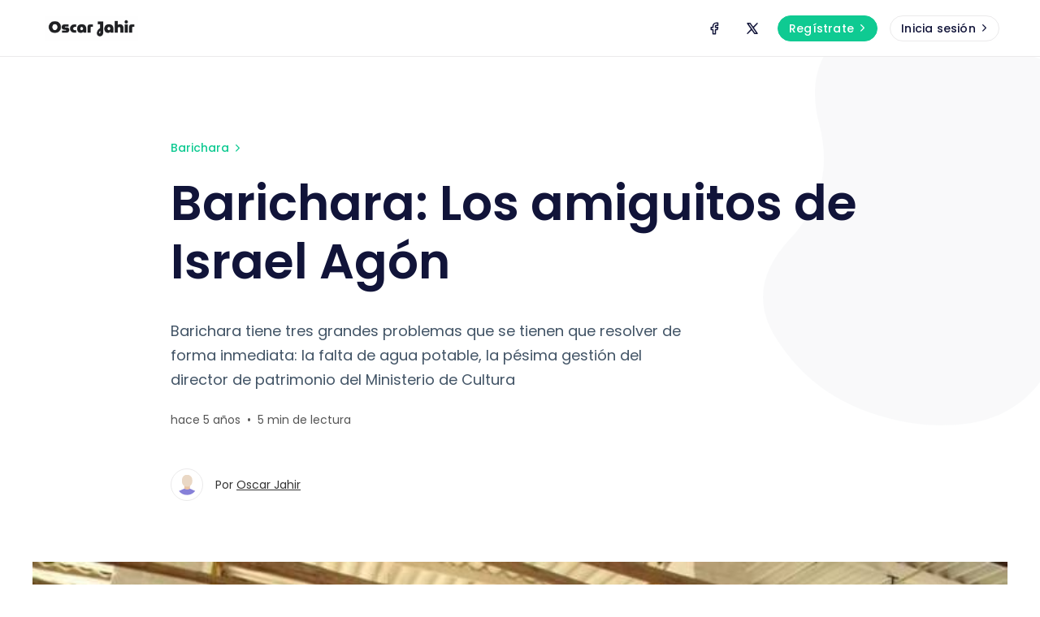

--- FILE ---
content_type: text/html; charset=utf-8
request_url: https://www.oscarjahir.com/barichara-los-amiguitos-de-israel-agon/
body_size: 14593
content:
<!DOCTYPE html>
<html lang="es">

<head>
  <meta charset="utf-8" />
  <meta http-equiv="X-UA-Compatible" content="IE=edge" />

  <title>Barichara: Los amiguitos de Israel Agón</title>
  <meta name="HandheldFriendly" content="True" />
  <meta name="viewport" content="width=device-width, initial-scale=1.0" />

  <link rel="preload" href="https://www.oscarjahir.com/assets/css/app.css?v=e55f640a42" as="style" />
  <link rel="preload" href="https://www.oscarjahir.com/assets/js/manifest.js?v=e55f640a42" as="script" />
  <link rel="preload" href="https://www.oscarjahir.com/assets/js/vendor.js?v=e55f640a42" as="script" />
  <link rel="preload" href="https://www.oscarjahir.com/assets/js/app.js?v=e55f640a42" as="script" />

    <link rel="preload" href="https://www.oscarjahir.com/assets/css/post.css?v=e55f640a42" as="style" />


  <link
    rel="stylesheet"
    type="text/css"
    href="https://www.oscarjahir.com/assets/css/app.css?v=e55f640a42"
    media="screen"
  />

    <link
    rel="stylesheet"
    type="text/css"
    href="https://www.oscarjahir.com/assets/css/post.css?v=e55f640a42"
    media="screen"
  />


  <meta name="description" content="Barichara tiene tres grandes problemas que se tienen que resolver de forma inmediata: la falta de agua potable, la pésima gestión del director de patrimonio del Ministerio de Cultura">
    <link rel="icon" href="https://www.oscarjahir.com/content/images/size/w256h256/format/jpeg/2022/07/BKullNGY_400x400.jpg" type="image/jpeg">
    <link rel="canonical" href="https://www.oscarjahir.com/barichara-los-amiguitos-de-israel-agon/">
    <meta name="referrer" content="no-referrer-when-downgrade">
    
    <meta property="og:site_name" content="Oscar Jahir -  Artículos de opinión.">
    <meta property="og:type" content="article">
    <meta property="og:title" content="Barichara: Los amiguitos de Israel Agón">
    <meta property="og:description" content="Barichara tiene tres grandes problemas que se tienen que resolver de forma inmediata: la falta de agua potable, la pésima gestión del director de patrimonio del Ministerio de Cultura">
    <meta property="og:url" content="https://www.oscarjahir.com/barichara-los-amiguitos-de-israel-agon/">
    <meta property="og:image" content="https://www.oscarjahir.com/content/images/2021/06/aMIGOS-iSRAEL-aG-N.jpeg">
    <meta property="article:published_time" content="2021-06-13T17:28:32.000Z">
    <meta property="article:modified_time" content="2021-06-13T17:28:32.000Z">
    <meta property="article:tag" content="Barichara">
    
    <meta property="article:publisher" content="https://www.facebook.com/oscarjahircolumnista/">
    <meta name="twitter:card" content="summary_large_image">
    <meta name="twitter:title" content="Barichara: Los amiguitos de Israel Agón">
    <meta name="twitter:description" content="Barichara tiene tres grandes problemas que se tienen que resolver de forma inmediata: la falta de agua potable, la pésima gestión del director de patrimonio del Ministerio de Cultura">
    <meta name="twitter:url" content="https://www.oscarjahir.com/barichara-los-amiguitos-de-israel-agon/">
    <meta name="twitter:image" content="https://www.oscarjahir.com/content/images/2021/06/aMIGOS-iSRAEL-aG-N.jpeg">
    <meta name="twitter:label1" content="Written by">
    <meta name="twitter:data1" content="Oscar Jahir">
    <meta name="twitter:label2" content="Filed under">
    <meta name="twitter:data2" content="Barichara">
    <meta name="twitter:site" content="@oscarjahir_">
    <meta property="og:image:width" content="716">
    <meta property="og:image:height" content="477">
    
    <script type="application/ld+json">
{
    "@context": "https://schema.org",
    "@type": "Article",
    "publisher": {
        "@type": "Organization",
        "name": "Oscar Jahir -  Artículos de opinión.",
        "url": "https://www.oscarjahir.com/",
        "logo": {
            "@type": "ImageObject",
            "url": "https://www.oscarjahir.com/content/images/2022/07/Screen-Shot-2022-07-08-at-9.14.08-AM.png"
        }
    },
    "author": {
        "@type": "Person",
        "name": "Oscar Jahir",
        "url": "https://www.oscarjahir.com/author/oscar/",
        "sameAs": []
    },
    "headline": "Barichara: Los amiguitos de Israel Agón",
    "url": "https://www.oscarjahir.com/barichara-los-amiguitos-de-israel-agon/",
    "datePublished": "2021-06-13T17:28:32.000Z",
    "dateModified": "2021-06-13T17:28:32.000Z",
    "image": {
        "@type": "ImageObject",
        "url": "https://www.oscarjahir.com/content/images/2021/06/aMIGOS-iSRAEL-aG-N.jpeg",
        "width": 716,
        "height": 477
    },
    "keywords": "Barichara",
    "description": "Barichara tiene tres grandes problemas que se tienen que resolver de forma inmediata: la falta de agua potable, la pésima gestión del director de patrimonio del Ministerio de Cultura",
    "mainEntityOfPage": "https://www.oscarjahir.com/barichara-los-amiguitos-de-israel-agon/"
}
    </script>

    <meta name="generator" content="Ghost 6.13">
    <link rel="alternate" type="application/rss+xml" title="Oscar Jahir -  Artículos de opinión." href="https://www.oscarjahir.com/rss/">
    <script defer src="https://cdn.jsdelivr.net/ghost/portal@~2.56/umd/portal.min.js" data-i18n="true" data-ghost="https://www.oscarjahir.com/" data-key="1761c79d6b67cbf480ccfbea50" data-api="https://oscar-jahir.ghost.io/ghost/api/content/" data-locale="es" crossorigin="anonymous"></script><style id="gh-members-styles">.gh-post-upgrade-cta-content,
.gh-post-upgrade-cta {
    display: flex;
    flex-direction: column;
    align-items: center;
    font-family: -apple-system, BlinkMacSystemFont, 'Segoe UI', Roboto, Oxygen, Ubuntu, Cantarell, 'Open Sans', 'Helvetica Neue', sans-serif;
    text-align: center;
    width: 100%;
    color: #ffffff;
    font-size: 16px;
}

.gh-post-upgrade-cta-content {
    border-radius: 8px;
    padding: 40px 4vw;
}

.gh-post-upgrade-cta h2 {
    color: #ffffff;
    font-size: 28px;
    letter-spacing: -0.2px;
    margin: 0;
    padding: 0;
}

.gh-post-upgrade-cta p {
    margin: 20px 0 0;
    padding: 0;
}

.gh-post-upgrade-cta small {
    font-size: 16px;
    letter-spacing: -0.2px;
}

.gh-post-upgrade-cta a {
    color: #ffffff;
    cursor: pointer;
    font-weight: 500;
    box-shadow: none;
    text-decoration: underline;
}

.gh-post-upgrade-cta a:hover {
    color: #ffffff;
    opacity: 0.8;
    box-shadow: none;
    text-decoration: underline;
}

.gh-post-upgrade-cta a.gh-btn {
    display: block;
    background: #ffffff;
    text-decoration: none;
    margin: 28px 0 0;
    padding: 8px 18px;
    border-radius: 4px;
    font-size: 16px;
    font-weight: 600;
}

.gh-post-upgrade-cta a.gh-btn:hover {
    opacity: 0.92;
}</style>
    <script defer src="https://cdn.jsdelivr.net/ghost/sodo-search@~1.8/umd/sodo-search.min.js" data-key="1761c79d6b67cbf480ccfbea50" data-styles="https://cdn.jsdelivr.net/ghost/sodo-search@~1.8/umd/main.css" data-sodo-search="https://oscar-jahir.ghost.io/" data-locale="es" crossorigin="anonymous"></script>
    
    <link href="https://www.oscarjahir.com/webmentions/receive/" rel="webmention">
    <script defer src="/public/cards.min.js?v=e55f640a42"></script>
    <link rel="stylesheet" type="text/css" href="/public/cards.min.css?v=e55f640a42">
    <script defer src="/public/member-attribution.min.js?v=e55f640a42"></script>
    <script defer src="/public/ghost-stats.min.js?v=e55f640a42" data-stringify-payload="false" data-datasource="analytics_events" data-storage="localStorage" data-host="https://www.oscarjahir.com/.ghost/analytics/api/v1/page_hit"  tb_site_uuid="f32a2f93-8652-4545-a131-33d41f8f2c89" tb_post_uuid="6fd1bd0d-46a8-47f4-9e64-c58896f6d94e" tb_post_type="post" tb_member_uuid="undefined" tb_member_status="undefined"></script><style>:root {--ghost-accent-color: #0fca92;}</style>
    <!-- Google Tag Manager -->
<script>(function(w,d,s,l,i){w[l]=w[l]||[];w[l].push({'gtm.start':
new Date().getTime(),event:'gtm.js'});var f=d.getElementsByTagName(s)[0],
j=d.createElement(s),dl=l!='dataLayer'?'&l='+l:'';j.async=true;j.src=
'https://www.googletagmanager.com/gtm.js?id='+i+dl;f.parentNode.insertBefore(j,f);
})(window,document,'script','dataLayer','GTM-PZNRW55');</script>
<!-- End Google Tag Manager -->

<script>
  window.fbAsyncInit = function() {
    FB.init({
      appId      : '641302989729876',
      xfbml      : true,
      version    : 'v7.0'
    });
    FB.AppEvents.logPageView();
  };

  (function(d, s, id){
     var js, fjs = d.getElementsByTagName(s)[0];
     if (d.getElementById(id)) {return;}
     js = d.createElement(s); js.id = id;
     js.src = "https://connect.facebook.net/es_LA/all.js";
     fjs.parentNode.insertBefore(js, fjs);
   }(document, 'script', 'facebook-jssdk'));
</script>




<!-- SDK Twitter -->
<script>window.twttr = (function(d, s, id) {
  var js, fjs = d.getElementsByTagName(s)[0],
    t = window.twttr || {};
  if (d.getElementById(id)) return t;
  js = d.createElement(s);
  js.id = id;
  js.src = "https://platform.twitter.com/widgets.js";
  fjs.parentNode.insertBefore(js, fjs);

  t._e = [];
  t.ready = function(f) {
    t._e.push(f);
  };

  return t;
}(document, "script", "twitter-wjs"));</script>

  <style>
    :root {
      --accent-color: var(--ghost-accent-color);
    }
  </style>
    <style>
      [theme-mode="dark"] {
        --accent-color: #08af2d;
      }
    </style>

  <style>
    /* These font-faces are here to make fonts work if the Ghost instance is installed in a subdirectory */

    /* Poppins regular */
    @font-face {
      font-family: 'Poppins';
      font-style: normal;
      font-weight: 400;
      font-display: swap;
      src: local('Poppins Regular'), local('Poppins-Regular'),
      url("https://www.oscarjahir.com/assets/fonts/poppins/poppins-regular.woff2?v=e55f640a42") format('woff2'),
      url("https://www.oscarjahir.com/assets/fonts/poppins/poppins-regular.woff?v=e55f640a42") format('woff');
    }

    /* Poppins italic */
    @font-face {
      font-family: 'Poppins';
      font-style: italic;
      font-weight: 400;
      font-display: swap;
      src: local('Poppins Italic'), local('Poppins-Italic'),
      url("https://www.oscarjahir.com/assets/fonts/poppins/poppins-italic.woff2?v=e55f640a42") format('woff2'),
      url("https://www.oscarjahir.com/assets/fonts/poppins/poppins-italic.woff?v=e55f640a42") format('woff');
    }

    /* Poppins 500 */
    @font-face {
      font-family: 'Poppins';
      font-style: normal;
      font-weight: 500;
      font-display: swap;
      src: local('Poppins Medium'), local('Poppins-Medium'),
      url("https://www.oscarjahir.com/assets/fonts/poppins/poppins-500.woff2?v=e55f640a42") format('woff2'),
      url("https://www.oscarjahir.com/assets/fonts/poppins/poppins-500.woff?v=e55f640a42") format('woff');
    }

    /* Poppins 600 */
    @font-face {
      font-family: 'Poppins';
      font-style: normal;
      font-weight: 600;
      font-display: swap;
      src: local('Poppins SemiBold'), local('Poppins-SemiBold'),
      url("https://www.oscarjahir.com/assets/fonts/poppins/poppins-600.woff2?v=e55f640a42") format('woff2'),
      url("https://www.oscarjahir.com/assets/fonts/poppins/poppins-600.woff?v=e55f640a42") format('woff');
    }

    /* Firma iconfont */
    @font-face {
      font-family: 'firma';
      font-weight: normal;
      font-style: normal;
      font-display: swap;
      src: url("https://www.oscarjahir.com/assets/fonts/firma/firma.eot?v=e55f640a42");
      src: url("https://www.oscarjahir.com/assets/fonts/firma/firma.eot?v=e55f640a42") format('embedded-opentype'),
      url("https://www.oscarjahir.com/assets/fonts/firma/firma.woff2?v=e55f640a42") format('woff2'),
      url("https://www.oscarjahir.com/assets/fonts/firma/firma.woff?v=e55f640a42") format('woff'),
      url("https://www.oscarjahir.com/assets/fonts/firma/firma.ttf?v=e55f640a42") format('truetype'),
      url("https://www.oscarjahir.com/assets/fonts/firma/firma.svg?v=e55f640a42") format('svg');
    }
  </style>


    <script>
      if (typeof Storage !== 'undefined') {
        const savedThemeMode = localStorage.getItem('firma-theme-mode');
        const html = document.querySelector('html');

        if (savedThemeMode && savedThemeMode !== 'system') {
          html.setAttribute('theme-mode', savedThemeMode);
        } else {
          const isSystemDark = window.matchMedia
            && window.matchMedia('(prefers-color-scheme: dark)').matches;
          const themeMode = isSystemDark ? 'dark' : 'light';

          html.setAttribute('theme-mode', themeMode);
        }
      }
    </script>
</head>

<body class="post-template tag-barichara tag-hash-oscar-2 tag-hash-import-2025-06-23-19-17">
  



<div class="f-main-container">
  
<header class="f-header js-header">
  
<div class="f-mobile-top-bar" x-data="mobileMenu()">
  
<a
  href="https://www.oscarjahir.com"
  class="f-logo in-mobile-top-bar "
  title="Oscar Jahir -  Artículos de opinión."
>
    <img
      src="https://www.oscarjahir.com/content/images/2022/07/Screen-Shot-2022-07-08-at-9.14.08-AM.png"
      alt=""
      class=""
    >
</a>
  <button
    class="f-menu-button no-appearance content-centered"
    aria-label="Abrir menú"
    @click.stop="openMenu"
  >
    <span class="icon-menu" aria-hidden="true"></span>
  </button>
  <div
    class="f-mobile-menu"
    :class="{ 'opened': isMenuOpen() }"
    @click.away="closeMenu"
  >
    <div class="f-mobile-menu__container">
      <button
        class="f-mobile-menu__close no-appearance content-centered"
        aria-label="Cerrar menú"
        @click="closeMenu"
      >
        <span class="icon-close" aria-hidden="true"></span>
      </button>
      <div class="f-mobile-menu__main">
            <hr class="f-mobile-menu__nav-divider">
            <div class="f-mobile-menu__nav-section">
              <nav
                role="navigation"
                aria-label="Enlaces de redes sociales"
                class="horizontal-centered-items"
              >
                
  <a
    href="https://www.facebook.com/oscarjahircolumnista/"
    class="f-icon-button content-centered simple social in-mobile-menu"
    aria-label="Facebook"
  >
    <span class="icon-facebook" aria-hidden="true"></span>
  </a>
  <a
    href="https://x.com/oscarjahir_"
    class="f-icon-button content-centered simple social in-mobile-menu"
    aria-label="Twitter"
  >
    <span class="icon-x" aria-hidden="true"></span>
  </a>
              </nav>
            </div>
          <div class="f-mobile-menu__theme-toggle-container">
            <div
  class="f-theme-toggle" 
  x-data="themeToggle()"
  x-init="initThemeMode()"
>
  <button
    class="f-theme-toggle__button light"
    :class="{active: savedThemeMode === 'light'}"
    @click="setThemeMode('light', true, $event)"
  >
    <span
      class="icon-sun f-theme-toggle__button__icon"
      aria-hidden="true"
    ></span>
    <span class="f-theme-toggle__button__label">
      Claro
    </span>
  </button>
  <button
    class="f-theme-toggle__button dark"
    :class="{active: savedThemeMode === 'dark'}"
    @click="setThemeMode('dark', true, $event)"
  >
    <span
      class="icon-moon f-theme-toggle__button__icon"
      aria-hidden="true"
    ></span>
    <span class="f-theme-toggle__button__label">
      Oscuro
    </span>
  </button>
  <button
    class="f-theme-toggle__button system active"
    :class="{active: savedThemeMode === 'system'}"
    @click="setThemeMode('system', true, $event)"
  >
    <span
      class="icon-device-desktop f-theme-toggle__button__icon"
      aria-hidden="true"
    ></span>
    <span class="f-theme-toggle__button__label">
      Sistema
    </span>
  </button>
</div>
          </div>
      </div>
      <div class="f-mobile-menu__footer">
        <div class="f-mobile-menu__footer-inner">
          <div class="f-mobile-menu__footer-side">
                <a
                  href="https://www.oscarjahir.com/signup"
                  class="f-button primary in-mobile-menu"
                >
                  Regístrate
                  <span
                    class="icon-chevron-right"
                    aria-hidden="true"
                  ></span>
                </a>
                <a
                  href="https://www.oscarjahir.com/signin"
                  class="f-button in-mobile-menu"
                >
                  Inicia sesión
                  <span
                    class="icon-chevron-right"
                    aria-hidden="true"
                  ></span>
                </a>
          </div>
          <div class="f-mobile-menu__footer-side">
            
  <div
    class="f-mobile-menu__search"
    x-data="search()"
    x-init="checkSearchFeature"
  >
    <button
      class="f-icon-button content-centered"
      aria-label="Abrir búsqueda"
      @click.stop="open"
    >
      <span class="icon-search" aria-hidden="true"></span>
    </button>
    <div
      class="f-search"
      :class="{ 'opened': isOpen() }"
      @click.away="close"
    >
      <form
        x-ref="search_form"
        data-action="https://www.oscarjahir.com/search"
        action="https://www.oscarjahir.com/search"
        class="f-search__form"
        @submit.prevent
      >
        <label for="search-mobile-menu" class="sr-only">
          Buscar
        </label>
        <input
          id="search-mobile-menu"
          x-ref="search_input"
          x-model="query"
          type="search"
          placeholder="Busca en nuestro contenido"
          class="f-search__input no-appearance"
          @keydown.enter="performSearch"
          @keydown.escape="close"
        >
      </form>
      <p class="f-search__hint">
        Presiona Enter para buscar
      </p>
    </div>
  </div>
  <script>
    window.search = () => {
      return {
        show: false,
        query: '',
        open() {
          const self = this
          self.show = true
          setTimeout(() => {
            self.$refs.search_input.focus()
          }, 200)
        },
        close() { this.show = false },
        isOpen() { return this.show === true },
        checkSearchFeature() {
          if (typeof ghostSearchApiKey === 'undefined') {
            this.$el.remove()
          } else {
            this.$el.classList.add('enabled')
          }
        },
        performSearch() {
          if (this.query.length > 0) {
            const action = `${this.$refs.search_form.getAttribute('data-action')}/?query=${this.query}`
            window.location.href = action
          }
        }
      }
    }
  </script>
          </div>
        </div>
      </div>
    </div>
  </div>
</div>

<script>
  window.mobileMenu = () => {
    return {
      showMenu: false,
      showAccountMenu: false,
      openMenu() { this.showMenu = true },
      closeMenu() { this.showMenu = false },
      isMenuOpen() { return this.showMenu === true },
      openAccountMenu() { this.showAccountMenu = true },
      closeAccountMenu() { this.showAccountMenu = false },
      isAccountMenuOpen() { return this.showAccountMenu === true }
    }
  }
</script>
  
<div
  class="f-desktop-top-bar"
  x-data="desktopMenu()"
  x-ref="desktop_menu"
  x-init="initScrollFeature('is-post')"
>
  <div class="f-desktop-top-bar__wrapper">
    
<a
  href="https://www.oscarjahir.com"
  class="f-logo in-desktop-top-bar "
  title="Oscar Jahir -  Artículos de opinión."
>
    <img
      src="https://www.oscarjahir.com/content/images/2022/07/Screen-Shot-2022-07-08-at-9.14.08-AM.png"
      alt=""
      class=""
    >
</a>
    <div
      class="f-desktop-top-bar__middle-wrapper"
      :class="{ 'title-displayed': isPostTitleVisible() }"
    >
      <div
        class="f-desktop-top-bar__middle top-bar-menu"
        :class="{ 'hidden': isPostTitleVisible() }"
      >
      </div>
        <div
          class="f-desktop-top-bar__middle article-title"
          :class="{ 'visible': isPostTitleVisible() }"
        >
            <div class="f-desktop-top-bar__article-title-wrapper">
              <p class="f-desktop-top-bar__article-title" aria-hidden="true">
                Barichara: Los amiguitos de Israel Agón
              </p>
            </div>
        </div>
    </div>
    <div class="f-desktop-top-bar__actions">
        <nav
          role="navigation"
          aria-label="Enlaces de redes sociales"
          class="horizontal-centered-items"
        >
          
  <a
    href="https://www.facebook.com/oscarjahircolumnista/"
    class="f-icon-button content-centered simple social in-desktop-top-bar"
    aria-label="Facebook"
  >
    <span class="icon-facebook" aria-hidden="true"></span>
  </a>
  <a
    href="https://x.com/oscarjahir_"
    class="f-icon-button content-centered simple social in-desktop-top-bar"
    aria-label="Twitter"
  >
    <span class="icon-x" aria-hidden="true"></span>
  </a>
        </nav>
          <nav
            role="navigation"
            aria-label="Menú de miembros"
            class="horizontal-centered-items"
          >
            <a
              href="https://www.oscarjahir.com/signup"
              class="f-button primary in-desktop-top-bar"
            >
              Regístrate
              <span class="icon-chevron-right" aria-hidden="true"></span>
            </a>
            <a
              href="https://www.oscarjahir.com/signin"
              class="f-button in-desktop-top-bar"
            >
              Inicia sesión
              <span class="icon-chevron-right" aria-hidden="true"></span>
            </a>
          </nav>
      
  <div
    class="f-desktop-top-bar-search"
    x-data="search()"
    x-init="checkSearchFeature"
  >
    <button
      class="f-icon-button content-centered"
      aria-label="Abrir búsqueda"
      @click.stop="open"
    >
      <span class="icon-search" aria-hidden="true"></span>
    </button>
    <div
      class="f-search"
      :class="{ 'opened': isOpen() }"
      @click.away="close"
    >
      <form
        x-ref="search_form"
        data-action="https://www.oscarjahir.com/search"
        action="https://www.oscarjahir.com/search"
        class="f-search__form"
        @submit.prevent
      >
        <label for="search-desktop-top-bar" class="sr-only">
          Buscar
        </label>
        <input
          id="search-desktop-top-bar"
          x-ref="search_input"
          x-model="query"
          type="search"
          placeholder="Busca en nuestro contenido"
          class="f-search__input no-appearance"
          @keydown.enter="performSearch"
          @keydown.escape="close"
        >
      </form>
      <p class="f-search__hint">
        Presiona Enter para buscar
      </p>
    </div>
  </div>
  <script>
    window.search = () => {
      return {
        show: false,
        query: '',
        open() {
          const self = this
          self.show = true
          setTimeout(() => {
            self.$refs.search_input.focus()
          }, 200)
        },
        close() { this.show = false },
        isOpen() { return this.show === true },
        checkSearchFeature() {
          if (typeof ghostSearchApiKey === 'undefined') {
            this.$el.remove()
          } else {
            this.$el.classList.add('enabled')
          }
        },
        performSearch() {
          if (this.query.length > 0) {
            const action = `${this.$refs.search_form.getAttribute('data-action')}/?query=${this.query}`
            window.location.href = action
          }
        }
      }
    }
  </script>
    </div>
  </div>
</div>

<script>
  window.desktopMenu = () => {
    return {
      showPostTitle: false,
      menuHeight: 0,
      lastScrollTop: 0,
      ticking: false,
      postTitle: null,
      threshold: 5,
      minAbsoluteScroll: 0,
      lastDirectionChangePosition: 0,
      isPostTitleVisible() { return this.showPostTitle === true },
      initScrollFeature(isPost) {
        if (isPost && !this.isMobile()) {
          this.menuHeight = this.$refs.desktop_menu.offsetHeight
          this.postTitle = document.querySelector('.js-article-title')
          window.addEventListener(
            'scroll',
            this.handleScroll.bind(this),
            { passive: true }
          )
        }
      },
      handleScroll() {
        this.requestTick()
      },
      requestTick() {
        if (!this.ticking) {
          requestAnimationFrame(this.update.bind(this))
        }
        this.ticking = true
      },
      update() {
        const pos = window.pageYOffset
        const trigger = this.postTitle.getBoundingClientRect().top + pos
        const triggerOffset = this.postTitle.offsetHeight

        if (this.lastScrollTop >= trigger + triggerOffset) {
          if (this.scrolledUp(pos)) {
            if (this.minAbsoluteScroll >= this.threshold) {
              this.showPostTitle = false
            }
          } else {
            if (this.minAbsoluteScroll >= this.threshold) {
              this.showPostTitle = true
            }
          }
        } else {
          this.showPostTitle = false
        }

        this.lastScrollTop = window.pageYOffset
        this.ticking = false
      },
      scrolledUp(currentScrollPosition) {
        let up = false

        if (currentScrollPosition < this.lastScrollTop) {
          up = true
        }

        this.minAbsoluteScroll = Math.abs(
          currentScrollPosition - this.lastScrollTop
        )

        return up
      },
      isMobile() {
        return /Android|webOS|iPhone|iPad|iPod|BlackBerry|IEMobile|Opera Mini/i.test(navigator.userAgent)
      }
    }
  }
</script>
    <div class="f-header-progress js-header-progress"></div>
</header>

  <script>
    function themeToggle(initialize) {
      return {
        savedThemeMode: 'system',
        initThemeMode() {
          if (!initialize) {
            return
          }

          this.initialized = true
          this.savedThemeMode = this.getThemeMode()
          this.setThemeMode(this.savedThemeMode)

          if (window.matchMedia) {
            window.matchMedia('(prefers-color-scheme: dark)')
              .addEventListener('change', this.updateSystemTheme.bind(this))
          }
        },
        updateSystemTheme() {
          if (this.savedThemeMode !== 'system') {
            return
          }

          if (this.isSystemDark()) {
            this.setThemeMode('dark', false)
          } else {
            this.setThemeMode('light', false)
          }
        },
        isSystemDark() {
          return window.matchMedia
            && window.matchMedia('(prefers-color-scheme: dark)').matches
        },
        setThemeMode(mode, saveTheme = true, e) {
          const html = document.querySelector('html')
          html.setAttribute('theme-mode', mode)

          if (saveTheme) {
            this.savedThemeMode = mode
            if (mode === 'system') {
              this.updateSystemTheme()
            }
            localStorage.setItem('firma-theme-mode', mode)
          }

          if (e) {
            e.currentTarget.blur()
          }

          this.rerenderGhostIframes()
        },
        getThemeMode() {
          const localValue = localStorage.getItem('firma-theme-mode')
          if (!localValue) {
            return 'system'
          }

          return localValue
        },
        rerenderGhostIframes() {
          const comments = document.querySelector('.js-comments > div > iframe')

          if (comments) {
            comments.contentDocument.location.reload(true)
          }
        }
      }
    }
  </script>
  <main
    class="f-standard-container has-newsletter js-standard-container"
    role="main"
  >
      <div class="f-standard-wrapper in-post">
        <article class="f-article js-article">
          
<header
  class="f-article-header "
>
      <div class="f-article-header__tag-container">
        <a href="https://www.oscarjahir.com/tag/barichara/" class="f-article-tag">
          Barichara
          <span class="icon-chevron-right" aria-hidden="true"></span>
        </a>
      </div>
  <h1 class="f-article-header__title js-article-title">Barichara: Los amiguitos de Israel Agón</h1>
    <p class="f-article-header__excerpt in-post">
    Barichara tiene tres grandes problemas que se tienen que resolver de forma inmediata: la falta de agua potable, la pésima gestión del director de patrimonio del Ministerio de Cultura
  </p>
    <p class="f-article-header__time">
      <span>hace 5 años</span>
        <span>&nbsp; &bull; &nbsp;</span>
        <span>
          5 min de lectura
        </span>
    </p>
        <div class="f-article-header__author">
          
  <a
    href="https://www.oscarjahir.com/author/oscar/"
    class="f-avatar in-article-header no-image"
    aria-label="Oscar Jahir&#x27;s profile&#x27;"
    aria-haspopup="false"
  >
    <img
      src="https://www.oscarjahir.com/assets/images/user.svg?v=e55f640a42"
      class="f-avatar__fallback"
      alt=""
      width="32"
      height="32"
    >
  </a>
          <span>
            Por 
            <a href="https://www.oscarjahir.com/author/oscar/">Oscar Jahir</a>
          </span>
        </div>
</header>
  <div class="f-article__image">
    <figure>
      <img
        data-src="/content/images/size/w1050/2021/06/aMIGOS-iSRAEL-aG-N.jpeg"
        data-srcset="
          /content/images/size/w750/2021/06/aMIGOS-iSRAEL-aG-N.jpeg 750w,
          /content/images/size/w1050/2021/06/aMIGOS-iSRAEL-aG-N.jpeg 1050w,
          /content/images/size/w1750/2021/06/aMIGOS-iSRAEL-aG-N.jpeg 1750w
        "
        sizes="
          (max-width: 48rem) 46.875rem,
          (max-width: 64rem) 65.625rem,
          109.375rem
        "
        alt=""
        class="js-article-image"
        width="1200"
        height="800"
      >
    </figure>
  </div>
          <div class="f-article-content js-article-content">
              <p>Barichara tiene tres grandes problemas que se tienen que resolver de forma inmediata: la falta de agua potable, la pésima gestión del director de patrimonio del Ministerio de Cultura <strong>Alberto Escobar Wilson-White </strong>(👉🏼 <a href="https://d3tc1twf4uo18g.cloudfront.net/OJH-331/Prueba+1.png?ref=oscarjahir.com">ver prueba</a>) y la perversa presencia del ex alcalde <strong>Israel Alonso Agón Pérez</strong> en las decisiones administrativas del municipio. </p><p>Lo curioso de esto es que los tres problemas orbitan alrededor de una sola persona: <strong>Leandro Johanne Sánchez Silva</strong>, el único arquitecto en Colombia investigado por urbanismo ilegal que tiene el descaro de pertenecer a una junta local de patrimonio que vela por la protección arquitectónica de un pueblo considerado de interés cultural de carácter nacional (👉🏼 <a href="https://d3tc1twf4uo18g.cloudfront.net/OJH-331/Prueba+2.pdf?ref=oscarjahir.com">ver prueba</a>) y que gracias a la irresponsabilidad en su ejercicio profesional tiene a sus clientes ad portas de tener que afrontar la demolición de las obras de construcción que él mismo asesoró. </p><p>El mismo arquitecto responsable de que Barichara al día de hoy no tenga agua, porque nadie tiene que olvidar que él fue el supervisor del contrato para la construcción de la planta de tratamiento de aguas residuales con el contratista <strong>Lennin Dario Pardo Pulido</strong> (👉🏼 <a href="https://d3tc1twf4uo18g.cloudfront.net/OJH-331/Prueba+3.pdf?ref=oscarjahir.com">ver prueba</a>), el mismo que viene siendo investigado por la entrega de coimas al ex gobernador <strong>Richard Aguilar</strong> en el contrato de reforzamiento del estadio Alfonso López en la ciudad de Bucaramanga. <strong>Sánchez Silva</strong> fue quien recibió a plena satisfacción la Ptar y firmó la liquidación de ese proceso contractual al considerar que todo estaba perfecto (👉🏼 <a href="https://d3tc1twf4uo18g.cloudfront.net/OJH-331/Prueba+4.pdf?ref=oscarjahir.com">ver prueba</a>) cuando la verdad es que nueve años después esa obra solo sirve para pastar vacas. Ese es el arquitecto que el Ministerio de Cultura representado por el señor <strong>Wilson-White </strong>sigue sosteniendo como digno representante para la protección del “<em>pueblo más lindo de Colombia</em>”.</p><figure class="kg-card kg-image-card"><img src="https://www.oscarjahir.com/content/images/2021/06/Screenshot_20210613-092519_Gallery.jpg" class="kg-image" alt loading="lazy"></figure><p>Amigos como estos son los que han venido rodeando al ex alcalde <strong>Agón</strong> en el transcurso de su nefasta historia política en Barichara, los cuales día a día se han venido acrecentando de la misma forma que lo hacen las estructuras mafiosas que son perseguidas por los organismos de justicia en el mundo: crean empresas para adueñarse de la contratación pública y así ganar experiencia con la cual puedan seguir contratando en otras administraciones, coptan los diferentes cargos en los estamentos oficiales, hacen alianzas con los senadores que manejan los organismos de control para evitar futuras investigaciones, compran las conciencias de sus contradictores con favorecimientos ilegales hasta que crean toda una red de personas a su servicio donde involucran a los hijos, los esposos, los suegros, los padres y todos aquellos que puedan favorecer una estructura política para seguir teniendo el poder que al final de todo los hace perder hasta la más mínima vergüenza (👉🏼 <a href="https://www.oscarjahir.com/asi-se-robaron-el-banco-de-materiales-de-floridablanca/">ver prueba</a>).</p><p>Gran parte de esos amigos fueron nombrados en esta misma tribuna el día 30 de mayo de 2021 (👉🏼 <a href="https://www.oscarjahir.com/barichara-un-pueblo-hundido-en-la-corrupcion/">ver prueba</a>), razón por la cual recibí 12 solicitudes de rectificación con sus respectivas amenazas de iniciar procesos judiciales en mi contra por faltar a la verdad. Pero la realidad es que esas personas si pertenecen a esa estructura política y contractual relacionada con la alcaldía municipal que es en últimas la que aún sigue alimentando el círculo de intereses dentro del cual se mueve a sus anchas el ex alcalde <strong>Agón</strong>, algo que solo se va a terminar cuando los ciudadanos lo liquiden en las urnas.</p><hr><h2 id="los-otros-amigos-que-nadie-ve">Los otros amigos que nadie ve</h2><figure class="kg-card kg-image-card"><img src="https://www.oscarjahir.com/content/images/2021/06/20210613_091808.jpg" class="kg-image" alt loading="lazy"></figure><p>Dentro de la estructura de amistad que tiene el ex alcalde Agón son varias las empresas, corporaciones y personas jurídicas que tendrían muchas cosas para aportar a la fiscalía en el marco de las investigaciones que al parecer se le refundieron en los anaqueles y escritorios de sus funcionarios en San Gil, Bucaramanga y Bogotá. </p><p>Dentro de esa red se encuentra la <strong>Corporación Integral de Servicios y Asesorías Corpoinsa</strong> creada en el 2005 por <strong>Agón</strong> junto con <strong>Jaime Alberto Martínez</strong> y <strong>Orlando Lizarazo Estupiñan</strong> (👉🏼 <a href="https://d3tc1twf4uo18g.cloudfront.net/OJH-331/Prueba+7.pdf?ref=oscarjahir.com">ver prueba</a>). De la misma forma existe la empresa <strong>Servicios Comunitarios de Desarrollo Institucional Servicodi</strong> creadas por <strong>José Antonio Díaz García</strong> y <strong>Luz Mireya Agón Pérez</strong>, cuñado y hermana respectivamente del ex alcalde (👉🏼 <a href="https://d3tc1twf4uo18g.cloudfront.net/OJH-331/Prueba+8.pdf?ref=oscarjahir.com">ver prueba</a>); La empresa <strong>Obra y Arte S.A.S.</strong> controlada en su momento por <strong>Sergio Andrés Martínez Agón</strong> y <strong>Luz Mireya Agón Pérez</strong>; <strong>Corporación Guanentina para el Desarrollo Corpoguanes</strong> creada en su momento por <strong>Pedro Vicente Tasco Pérez</strong> y <strong>Claudia Rocío Tasco Ardila</strong> (👉🏼 <a href="https://d3tc1twf4uo18g.cloudfront.net/OJH-331/Prueba+9.pdf?ref=oscarjahir.com">ver prueba</a>); <strong>Construcciones y Suministros CYS </strong>antiguamente denominada <strong>Corporación de Servicios Comunitarios para el Desarrollo y el Bienestar Social  Cosercob</strong> teniendo como miembros fundadores a <strong>Manuel Mejía Angarita</strong>, <strong>Libardo Atuesta</strong> y <strong>Consuelo Gómez Eslava</strong> (👉🏼 <a href="https://d3tc1twf4uo18g.cloudfront.net/OJH-331/Prueba+10+(c8d9842d-e9c1-4bd4-a166-0c49caf403a9).pdf?ref=oscarjahir.com">ver prueba</a>), la cual posteriormente volvió a cambiar de nombre en el 2020 por el de <strong>Corporación para el Ambiente y Desarrollo Social Sostenible</strong>; La empresa <strong>Lo Hacemos Bien Comercializadora de Suministros S.A.S.</strong> de propiedad de <strong>César Eduardo Carvajal Corredor </strong>(👉🏼 ver prueba).</p><figure class="kg-card kg-image-card"><img src="https://www.oscarjahir.com/content/images/2021/06/Israel-y-Didier.jpeg" class="kg-image" alt loading="lazy"></figure><p>La empresa <strong>Construcciones, Suministros y Servicios Consser S.A.S</strong>, denominada antiguamente como <strong>Alianza Construcciones Proyectos y Servicios Acoproser</strong> de propiedad de <strong>Yadira Moreno Galvis </strong>la cual tiene al día de hoy como representante al señor <strong>Jhon Alexander Aparicio Angarita</strong>, hermano de la actual gerente del acueducto (👉🏼 <a href="https://d3tc1twf4uo18g.cloudfront.net/OJH-331/Prueba+12+(eac6b76f-770c-496c-b8b5-de9d04f38ea6).pdf?ref=oscarjahir.com">ver prueba</a>). </p><p>La empresa <strong>Corporación Ingeniería, Diseño y Desarrollo Agropecuario </strong>la cual fue creada en el 2005 por <strong>Orlando Lizarazo Estupiñán</strong>, esposo de la actual gerente del acueducto (👉🏼 <a href="https://d3tc1twf4uo18g.cloudfront.net/OJH-331/Prueba+13+(f596490e-ef7a-4da2-8b45-17ac75fa0a1b).pdf?ref=oscarjahir.com">ver prueba</a>); y de la misma forma están la <strong>Corporación de Proyectos, Consultoría y Construcción Procon</strong> (Antiguo Corensa y empresa Interventora de La Primavera) a la cual después de semejante fracaso, el ex alcalde Libardo Atuesta le siguió dando más contratación (👉🏼 <a href="https://d3tc1twf4uo18g.cloudfront.net/OJH-331/Prueba+14+(6bf76f1f-d9c6-49a4-8480-25aaf7a72da3).pdf?ref=oscarjahir.com">ver prueba</a>), la <strong>Asociación para el Desarrollo y el Servicio Social Proteger</strong> (👉🏼 <a href="https://d3tc1twf4uo18g.cloudfront.net/OJH-331/Prueba+15+(0396da1f-94b8-4d4c-a6ed-0fe7d2ecc0f5).pdf?ref=oscarjahir.com">ver prueba</a>) de propiedad de <strong>Ricardo Andrés Rojas Cubides </strong>conocida anteriormente como la<strong> Asociación de Pequeños Productores Agropecuarios de Guavatá </strong>(👉🏼 <a href="https://d3tc1twf4uo18g.cloudfront.net/OJH-331/Prueba+16+(24a2afa5-ffa3-4bcb-9dbf-b77641faef3d).pdf?ref=oscarjahir.com">ver prueba</a>), la <strong>Cooperativa de Trabajo Asociado El Guacal</strong> creada por el ex alcalde de El Hato <strong>Jorge Ernesto Toloza</strong> <strong> </strong>(👉🏼 <a href="https://d3tc1twf4uo18g.cloudfront.net/OJH-331/Prueba+17.pdf?ref=oscarjahir.com">ver prueba</a>), la <strong>Empresa Asociativa de Trabajo de Obreros Sangileños</strong> constituida por <strong>William Ardila Uribe  </strong>(👉🏼 <a href="https://d3tc1twf4uo18g.cloudfront.net/OJH-331/Prueba+18.pdf?ref=oscarjahir.com">ver prueba</a>), la <strong>Corporación Gestión y Conocimiento </strong>de propiedad de <strong>Nelcy Barreta Jiménez  </strong>(👉🏼 <a href="https://d3tc1twf4uo18g.cloudfront.net/OJH-331/Prueba+19.pdf?ref=oscarjahir.com">ver prueba</a>), sin descontar lo encontrado en la <strong>Unión Temporal de Alumbrado Público de Barichara</strong> que concesionó a 30 años el servicio y el cinísmo de las actuaciones del ex concejal <strong>Otoniel Bayona Macías</strong> y el ex secretario de planeación <strong>Otto Ferney Bayona Penaloza</strong></p><blockquote>¡En fin! Todo un entramado que bien vale la pena dilucidar por partes para poder entender la forma en que se repartieron entre socios y amigos los dineros públicos del municipio a la vista de todos los habitantes de ese pueblo. <strong>Próxima Columna: Así se robaron Barichara</strong></blockquote>
          </div>
        </article>
          <div class="f-article__tags">
            <ul class="f-article__tags__list">
              <li>
                <span class="f-article__tags__title">Etiquetas:</span>
              </li>
                <li>
                  <a
                    href="/tag/barichara/"
                    class="f-article-secondary-tag tag-6859eeb12a5c60000153b5c9 barichara"
                  >
                    Barichara
                  </a>
                </li>
            </ul>
          </div>
        
<section
  class="f-article-share "
  x-data="share()"
>
  <h2 class="f-article-section-title centered">
    Corre la voz
  </h2>
  <ul class="f-article-share__list">
    <li>
      <a
        href="https://www.facebook.com/sharer/sharer.php?u=https://www.oscarjahir.com/barichara-los-amiguitos-de-israel-agon/"
        class="f-article-share__button"
        target="_blank"
        rel="noopener"
        aria-label="Compartir en Facebook"
      >
        <span
          class="icon-facebook f-article-share__button__icon facebook"
          aria-hidden="true"
        ></span>
        <span class="f-article-share__button__label">
          Compartir
        </span>
      </a>
    </li>
    <li>
      <a
        href="https://twitter.com/intent/tweet?text=Barichara%3A%20Los%20amiguitos%20de%20Israel%20Ag%C3%B3n&url=https://www.oscarjahir.com/barichara-los-amiguitos-de-israel-agon/"
        class="f-article-share__button"
        target="_blank"
        rel="noopener"
        aria-label="Tweet"
      >
        <span
          class="icon-x f-article-share__button__icon twitter"
          aria-hidden="true"
        ></span>
        <span class="f-article-share__button__label">
          Tweet
        </span>
      </a>
    </li>
    <li>
      <a
        href="https://www.linkedin.com/sharing/share-offsite/?url=https://www.oscarjahir.com/barichara-los-amiguitos-de-israel-agon/"
        class="f-article-share__button"
        target="_blank"
        rel="noopener"
        aria-label="Compartir en Linkedin"
      >
        <span
          class="icon-linkedin f-article-share__button__icon linkedin"
          aria-hidden="true"
        ></span>
        <span class="f-article-share__button__label">
          Compartir
        </span>
      </a>
    </li>
    <li>
      <button
        class="f-article-share__button"
        aria-label="Copiar enlace"
        @click="copyLink"
      >
        <span
          x-show.transition.in="!linkCopied"
          x-cloak
          class="icon-link f-article-share__button__icon generic"
          aria-hidden="true"
        ></span>
        <span
          x-show.transition.in="linkCopied"
          x-cloak
          class="icon-circle-check f-article-share__button__icon generic"
          aria-hidden="true"
        ></span>
        <span class="f-article-share__button__label">
          Copiar
        </span>
      </button>
    </li>
    <li>
      <a
        href="mailto:?body=https://www.oscarjahir.com/barichara-los-amiguitos-de-israel-agon/&subject=Barichara: Los amiguitos de Israel Agón"
        class="f-article-share__button"
        target="_blank"
        rel="noopener"
        aria-label="Enviar artículo por correo electrónico"
      >
        <span
          class="icon-mail f-article-share__button__icon generic"
          aria-hidden="true"
        ></span>
        <span class="f-article-share__button__label">
          Correo
        </span>
      </a>
    </li>
  </ul>
  <input
    x-ref="copy_input"
    type="text"
    value="https://www.oscarjahir.com/barichara-los-amiguitos-de-israel-agon/"
    class="no-appearance invisible sr-only"
    aria-hidden="true"
    tabindex="-1"
  >
</section>

<script>
  window.share = () => {
    return {
      linkCopied: false,
      copyLink() {
        const self = this
        const inputLink = self.$refs.copy_input
        inputLink.select()
        inputLink.setSelectionRange(0, 99999)
        document.execCommand('copy')
        inputLink.blur()
        self.linkCopied = true

        setTimeout(() => {
          self.linkCopied = false
        }, 3000)
      }
    }
  }
</script>
        

        <section class="f-article__nav-articles ">
            
<article
  class="f-nav-article next post-access-public "
>
  <a href="/asi-se-robaron-barichara/" class="f-nav-article__link">
    <span class="f-access-tag border in-nav-article public">
      public
    </span>
      <div class="f-nav-article__image">
        <img
          data-src="/content/images/size/w350/2021/06/Aqu--Barichara.jpeg"
          alt=""
          class="lazy"
          width="175"
          height="240"
        >
      </div>
    <div class="f-nav-article__content">
      <div>
        <span
          class="f-nav-article__label smaller"
          >
          Siguiente artículo
        </span>
        <h2 class="f-nav-article__title">Así se robaron Barichara</h2>
      </div>
    </div>
  </a>
</article>
            
<article
  class="f-nav-article prev post-access-public "
>
  <a href="/barichara-una-finca-de-bandidos/" class="f-nav-article__link">
    <span class="f-access-tag border in-nav-article public">
      public
    </span>
      <div class="f-nav-article__image">
        <img
          data-src="/content/images/size/w350/2021/06/145448773_1074701499680575_1130379949331198876_n.jpeg"
          alt=""
          class="lazy"
          width="175"
          height="240"
        >
      </div>
    <div class="f-nav-article__content">
      <div>
        <span
          class="f-nav-article__label smaller"
          >
          Previous article
        </span>
        <h2 class="f-nav-article__title">Barichara: una finca de bandidos</h2>
      </div>
    </div>
  </a>
</article>
        </section>
              <section class="f-article__related-articles">
                <h2 class="f-article-section-title centered">
                  Sigue leyendo
                </h2>
                <div class="f-article__related-articles__wrapper">
                    
<article
  class="f-related-article post post-access-public  index-0 "
>
  <span
    class="f-access-tag in-related-article  public">
    public
  </span>
    <a
      href="/asi-se-robaron-barichara/"
      class="f-related-article__image"
      aria-hidden="true"
      tabindex="-1"
    >
      <img
        data-src="/content/images/size/w750/2021/06/Aqu--Barichara.jpeg"
        alt=""
        class="lazy"
        width="335"
        height="200"
      >
    </a>
  <div class="f-related-article__content">
    <div>
      <a href="/asi-se-robaron-barichara/" class="f-related-article__title">
        <h3>Así se robaron Barichara</h3>
      </a>
    </div>
    <div>
      <div class="f-related-article__timestamp">
        <span class="f-related-article__timestamp__date">
          hace 5 años
        </span>
          <span class="f-related-article__timestamp__divider">&nbsp; &bull; &nbsp;</span>
          <span class="f-related-article__timestamp__read">
            7 min de lectura
          </span>
      </div>
    </div>
  </div>
</article>
                    
<article
  class="f-related-article post post-access-public  index-1 "
>
  <span
    class="f-access-tag in-related-article  public">
    public
  </span>
    <a
      href="/barichara-una-finca-de-bandidos/"
      class="f-related-article__image"
      aria-hidden="true"
      tabindex="-1"
    >
      <img
        data-src="/content/images/size/w750/2021/06/145448773_1074701499680575_1130379949331198876_n.jpeg"
        alt=""
        class="lazy"
        width="335"
        height="200"
      >
    </a>
  <div class="f-related-article__content">
    <div>
      <a href="/barichara-una-finca-de-bandidos/" class="f-related-article__title">
        <h3>Barichara: una finca de bandidos</h3>
      </a>
    </div>
    <div>
      <div class="f-related-article__timestamp">
        <span class="f-related-article__timestamp__date">
          hace 5 años
        </span>
          <span class="f-related-article__timestamp__divider">&nbsp; &bull; &nbsp;</span>
          <span class="f-related-article__timestamp__read">
            4 min de lectura
          </span>
      </div>
    </div>
  </div>
</article>
                    
<article
  class="f-related-article post post-access-public  index-2 last"
>
  <span
    class="f-access-tag in-related-article  public">
    public
  </span>
    <a
      href="/barichara-un-pueblo-hundido-en-la-corrupcion/"
      class="f-related-article__image"
      aria-hidden="true"
      tabindex="-1"
    >
      <img
        data-src="/content/images/size/w750/2021/05/Barichahitler.jpeg"
        alt=""
        class="lazy"
        width="335"
        height="200"
      >
    </a>
  <div class="f-related-article__content">
    <div>
      <a href="/barichara-un-pueblo-hundido-en-la-corrupcion/" class="f-related-article__title">
        <h3>Barichara: un pueblo hundido en la corrupción</h3>
      </a>
    </div>
    <div>
      <div class="f-related-article__timestamp">
        <span class="f-related-article__timestamp__date">
          hace 5 años
        </span>
          <span class="f-related-article__timestamp__divider">&nbsp; &bull; &nbsp;</span>
          <span class="f-related-article__timestamp__read">
            4 min de lectura
          </span>
      </div>
    </div>
  </div>
</article>
                </div>
              </section>
      </div>
    
<div
  class="f-blob-shape "
  aria-hidden="true"
>
    <svg
      xmlns="http://www.w3.org/2000/svg"
      width="273"
      height="296"
      viewBox="0 0 273 296"
      aria-hidden="true"
    >
      <defs>
        <filter id="wave-a">
          <feColorMatrix
            in="SourceGraphic"
            values="0 0 0 0 0.258824 0 0 0 0 0.329412 0 0 0 0 0.400000 0 0 0 1.000000 0"
          />
        </filter>
      </defs>
      <g
        fill="none"
        fill-rule="evenodd"
        filter="url(#wave-a)"
        transform="translate(-127 -52)"
      >
        <path
          fill-rule="nonzero"
          class="shape-fill"
          d="M272.994862,184.279347 C273.248337,203.758301 264.123248,217.165892 245.619596,224.502122 C227.115943,231.838351 211.273775,244.739995 198.093091,263.207055 C184.912408,281.674115 166.408755,292.298999 142.582135,295.081706 C118.755514,297.864414 94.2952064,294.322786 69.2012122,284.456823 C44.107218,274.590859 24.0827176,257.768127 9.12771095,233.988625 C-5.82729569,210.209123 -2.40538739,186.682595 19.3934358,163.40904 C41.1922591,140.135485 48.0360757,113.193816 39.9248856,82.5840314 C31.8136956,51.9742472 39.5446736,28.7006923 63.1178197,12.7633667 C86.6909657,-3.17395892 111.531485,-4.18585261 137.639378,9.72768564 C163.747271,23.6412239 186.68673,33.3807007 206.457756,38.946116 C226.228782,44.5115313 240.550102,56.4012821 249.421716,74.6153686 C258.29333,92.829455 264.376723,110.790568 267.671894,128.498708 C270.967064,146.206847 272.741387,164.800394 272.994862,184.279347 Z"
          transform="translate(127 52)"
        />
      </g>
    </svg>
</div>
  </main>
      <section class="f-newsletter" aria-label="Formulario del newsletter">
        <div class="f-newsletter__wrapper">
          
  <form
    data-members-form="subscribe"
    id="newsletter-form"
    class="f-auth-form no-image"
  >
      <h3 class="f-auth-form__title">
        Suscríbete a nuestro newsletter
      </h3>
    <p class="f-auth-form__subtitle">
      Mantente al día con Oscar Jahir -  Artículos de opinión. suscribiéndote a nuestro newsletter.
    </p>
    <div
      class="f-auth-form__fieldset no-image"
    >
      <label for="newsletter-input" class="sr-only">
        Tu correo electrónico
      </label>
      <input
        data-members-email
        id="newsletter-input"
        class="f-auth-form__input no-appearance"
        type="email"
        required
        placeholder="Tu correo electrónico"
      />
      <button
        id="newsletter-button"
        class="f-button primary medium in-auth-form"
        type="submit"
      >
        Únete ahora
        <span class="icon-chevron-right" aria-hidden="true"></span>
      </button>
    </div>
    <p class="f-auth-form__success">
      🎉 ¡Genial! Ahora revisa tu bandeja de entrada y haz clic en el enlace para confirmar tu suscripción.
    </p>
    <p class="f-auth-form__invalid f-error-message bottom-space">
      Por favor introduce una dirección de correo electrónico válida
    </p>
    <p class="f-auth-form__error f-error-message bottom-space">
      ¡Uy! Hubo un error al enviar el correo electrónico, por favor inténtalo más tarde.
    </p>
  </form>
        </div>
      </section>
</div>



  
<footer class="f-footer" x-data="footer()" x-init="checkSocialLinks">
  <div class="f-footer__container">
    <div class="f-footer__divider">
      <svg
        xmlns="http://www.w3.org/2000/svg"
        width="375"
        height="21"
        viewBox="0 0 375 21"
        preserveAspectRatio="none"
        aria-hidden="true"
      >
        <g transform="matrix(1 0 0 -1 0 21)">
          <path
            d="M0,0 L0,9.1577781 C14.934375,13.5497132 32.371875,15.5221272 49.375,14.6971556 C71.3625,13.6347822 91.978125,8.10727471 114,7.27834643 C137.075,6.41578621 160.10625,10.6177997 182.1875,14.2540054 C203.834375,17.8150339 225.40625,19.1761381 247.625,16.8416861 C258.921875,15.6546766 269.453125,13.3123113 280.265625,11.0372098 C309.215625,4.94587281 347.8125,-2.8270609 375,10.3803979 L375,0 L0,0 Z"
            opacity=".199"
            class="shape-fill"
          />
          <path
            d="M0,0 L0,3.01856876 C4.0625,7.04905493 8.6375,10.8561556 14.903125,13.7563491 C31.065625,21.244538 51.5625,21.1929875 70.18125,17.4851693 C79.915625,15.547252 88.959375,12.5076812 98.203125,9.88624227 C110.990625,6.25861378 124.68125,1.10356277 139.0875,0.40285769 C150.41875,-0.141286583 161.24375,2.20139771 169.9,6.42853954 C179.828125,11.2761968 189.375,18.2660641 202.284375,20.36627 C214.921875,22.4263812 227.70625,19.088963 239.5125,15.7305427 C251.31875,12.3721224 263,8.2843579 276.05,7.51110025 C294.715625,6.39417253 311.45,11.8795287 328.83125,14.9267366 C338.26875,16.5801715 347.26875,16.1047612 356.046875,13.494778 C363.05625,11.4155741 371.046875,8.35309191 375,4.09349236 L375,0 L0,0 Z"
            opacity=".297"
            class="shape-fill"
          />
          <path
            d="M0,0 L0,1.11474158 C46.853125,11.6820165 98.153125,14.12138 148.696875,8.42887191 C162.134375,6.91614978 175.01875,4.44510628 188.575,3.18978451 C207.0125,1.48104209 223.725,5.61330793 240.3125,10.1989944 C258.728125,15.2895816 276.875,18.8575467 297.25,17.8200252 C324.290625,16.4340232 351.14375,8.7694324 375,1.02762145 L375,0 L0,0 Z"
            class="shape-fill"
          />
        </g>
      </svg>
    </div>
    <div class="f-footer__wrapper">
      <div class="f-footer__columns-container">
        <div class="f-footer__logo-container">
          <div class="f-footer__logo-bg ">
            
<a
  href="https://www.oscarjahir.com"
  class="f-logo in-footer "
  title="Oscar Jahir -  Artículos de opinión."
>
    <img
      src="https://www.oscarjahir.com/content/images/2022/07/Screen-Shot-2022-07-08-at-9.14.08-AM.png"
      alt=""
      class=""
    >
</a>
          </div>
        </div>
        <div class="f-footer__nav-container">
            <nav
              class="f-footer-navigation"
              role="navigation"
              aria-label="Enlaces de redes sociales en pie de página"
              x-ref="social_navigation"
            >
            <span class="f-footer-navigation__title">
              Enlaces de redes sociales
            </span>
              <ul class="f-footer-navigation__list" x-ref="social_list">
                
    <li>
  <a
    href="https://www.facebook.com/oscarjahircolumnista/"
    class="social"
    aria-label="Facebook"
  >
    <span class="icon-facebook" aria-hidden="true"></span>
      Facebook
  </a>
    </li>
    <li>
  <a
    href="https://x.com/oscarjahir_"
    class="social"
    aria-label="Twitter"
  >
    <span class="icon-x" aria-hidden="true"></span>
      Twitter
  </a>
    </li>
              </ul>
            </nav>
        </div>
      </div>
      <div class="f-footer__copyright-container">
        <p class="f-footer-copyright">
          &copy; Oscar Jahir -  Artículos de opinión. 2026
        </p>
        <p class="f-footer-copyright last">
            Publicado con <a href="https://ghost.org" target="_blank" rel="noopener">Ghost</a>
        </p>
      </div>
    </div>
  </div>
</footer>

<script>
  window.footer = () => {
    return {
      checkSocialLinks() {
        if (this.$refs.social_list.children.length === 0) {
          this.$refs.social_navigation.remove()
        }
      }
    }
  }
</script>

  <script src="https://www.oscarjahir.com/assets/js/manifest.js?v=e55f640a42" defer></script>
  <script src="https://www.oscarjahir.com/assets/js/vendor.js?v=e55f640a42" defer></script>
  <script src="https://www.oscarjahir.com/assets/js/app.js?v=e55f640a42" defer></script>

    <script defer src="https://www.oscarjahir.com/assets/js/post.js?v=e55f640a42"></script>


  

</body>

</html>


--- FILE ---
content_type: text/css; charset=UTF-8
request_url: https://www.oscarjahir.com/assets/css/app.css?v=e55f640a42
body_size: 6562
content:
@charset "UTF-8";*,:after,:before{box-sizing:border-box}:after,:before{text-decoration:inherit;vertical-align:inherit}html{-webkit-tap-highlight-color:transparent;-ms-text-size-adjust:100%;-webkit-text-size-adjust:100%;line-height:1.5;-moz-tab-size:2;-o-tab-size:2;tab-size:2;word-break:break-word}body{margin:0}h1{font-size:2em;margin:.67em 0}dl dl,dl ol,dl ul,ol dl,ol ol,ol ul,ul dl,ul ol,ul ul{margin:0}hr{color:inherit;height:0;overflow:visible}main{display:block}nav ol,nav ul{list-style:none;padding:0}nav li:before{clip:rect(0 0 0 0);-webkit-clip-path:inset(100%);clip-path:inset(100%);content:"​";height:.0625rem;overflow:hidden;position:absolute;white-space:nowrap;width:.0625rem}pre{-ms-overflow-style:scrollbar;font-family:monospace,monospace;font-size:1em;overflow:auto}a{background-color:transparent}abbr[title]{text-decoration:underline;-webkit-text-decoration:underline dotted;text-decoration:underline dotted}b,strong{font-weight:bolder}code,kbd,samp{font-family:monospace,monospace;font-size:1em}small{font-size:80%}audio,canvas,iframe,img,svg,video{vertical-align:middle}audio,video{display:inline-block}audio:not([controls]){display:none;height:0}iframe,img{border-style:none}svg:not([fill]){fill:currentColor}svg:not(:root){overflow:hidden}table{border-collapse:collapse;border-color:inherit;text-indent:0}button,input,select{margin:0}button{overflow:visible;text-transform:none}[type=button],[type=reset],[type=submit],button{-webkit-appearance:button}fieldset{border:.0625rem solid #a0a0a0;padding:.35em .75em .625em}input{overflow:visible}legend{color:inherit;display:table;max-width:100%;white-space:normal}progress{display:inline-block;vertical-align:baseline}select{text-transform:none}textarea{margin:0;overflow:auto;resize:vertical;resize:block}[type=checkbox],[type=radio]{padding:0}[type=search]{-webkit-appearance:textfield;outline-offset:-.125rem}::-webkit-inner-spin-button,::-webkit-outer-spin-button{height:auto}::-webkit-input-placeholder{color:inherit;opacity:.54}::-webkit-search-decoration{-webkit-appearance:none}::-webkit-file-upload-button{-webkit-appearance:button;font:inherit}::-moz-focus-inner{border-style:none;padding:0}:-moz-focusring{outline:.0625rem dotted ButtonText}:-moz-ui-invalid{box-shadow:none}details,dialog{display:block}dialog{background-color:#fff;border:solid;color:#000;height:-moz-fit-content;height:-webkit-fit-content;height:fit-content;left:0;margin:auto;padding:1em;position:absolute;right:0;width:-moz-fit-content;width:-webkit-fit-content;width:fit-content}dialog:not([open]){display:none}summary{display:list-item}canvas{display:inline-block}template{display:none}[tabindex],a,area,button,input,label,select,summary,textarea{-ms-touch-action:manipulation}[hidden]{display:none}[aria-busy=true]{cursor:progress}[aria-controls]{cursor:pointer}[aria-disabled=true],[disabled]{cursor:not-allowed}[aria-hidden=false][hidden]{display:initial}[aria-hidden=false][hidden]:not(:focus){clip:rect(0,0,0,0);position:absolute}:root{--font-family:"Poppins",Helvetica,Arial,sans-serif;--font-base:1rem;--mobile-space:1.25rem;--top-bar-height:4.375rem;--announcement-bar-height:0px;--standard-wrapper-max-width:75rem;--medium-wrapper-max-width:60rem;--small-wrapper-max-width:45rem;--featured-main-color:#fff;--background-text-color:#aebecf;--focus-color:#90cdf4;--loading-color:#fff;--highlighting-color:#ff0;--button-text-color:#fff;--alt-text-color:#333;--mask-color:#f6f9fc;--accent-color:#471aff;--border-color:#ebeaeb;--background-color:#fff;--background-color-transparent:hsla(0,0%,100%,0);--foreground-color:#111439;--secondary-text-color:#425466;--placeholder-color:#9f9f9f;--text-color:#555;--hero-background-color:#13131e;--footer-text-color:#eaeaea;--blob-shape-color:#d1d8e0;--error-color:#c21919;--mobile-menu-shadow-opacity:0.4;--submenu-shadow-opacity:0.2;--post-card-shadow-opacity:0.24;--display-light-logo:inline-block;--display-dark-logo:none}[theme-mode=dark]{--button-text-color:#10101d;--alt-text-color:#dbd8e3;--mask-color:#10101d;--accent-color:#896bff;--border-color:#323549;--background-color:#1a1a2e;--background-color-transparent:rgba(26,26,46,0);--foreground-color:#efedf6;--secondary-text-color:#dad5f3;--placeholder-color:#9f9f9f;--text-color:#eee;--hero-background-color:#13131e;--footer-text-color:#eaeaea;--blob-shape-color:#dad5f3;--error-color:#c21919;--mobile-menu-shadow-opacity:0.8;--submenu-shadow-opacity:0.35;--post-card-shadow-opacity:0.40;--display-light-logo:none;--display-dark-logo:inline-block}.hide{display:none}.invisible{opacity:0}.sr-only{clip:rect(0 0 0 0);-webkit-clip-path:inset(100%);clip-path:inset(100%);height:.0625rem;left:-625rem;overflow:hidden;position:absolute;white-space:nowrap;width:.0625rem}.content-centered{justify-content:center}.content-centered,.horizontal-centered-items{align-items:center;display:flex}.full-absolute{height:100%;left:0;position:absolute;top:0;width:100%}.f-button,.f-icon-button,.f-theme-toggle__button,.no-appearance{-webkit-appearance:none!important;-moz-appearance:none!important;-o-appearance:none!important;appearance:none!important;background-color:transparent;border:0;outline:0;padding:0}.no-scroll-y{overflow-y:hidden}.pos-relative{position:relative}.pointer{cursor:pointer}.button-loading,.f-button.loading{cursor:default;overflow:hidden;position:relative}.button-loading:hover,.f-button.loading:hover{filter:none}.button-loading:hover span,.f-button.loading:hover span{transform:translateX(0)}.button-loading:after,.button-loading:before,.f-button.loading:after,.f-button.loading:before{-webkit-animation:sk-bounce 2s ease-in-out infinite;animation:sk-bounce 2s ease-in-out infinite;background-color:var(--loading-color);border-radius:50%;content:"";height:1.5625rem;left:50%;opacity:.3;position:absolute;top:50%;transform:translate(-50%,-50%);width:1.5625rem}@-webkit-keyframes sk-bounce{0%,to{transform:translate(-50%,-50%) scale(.25)}50%{transform:translate(-50%,-50%) scale(1.5)}}@keyframes sk-bounce{0%,to{transform:translate(-50%,-50%) scale(.25)}50%{transform:translate(-50%,-50%) scale(1.5)}}.button-loading:after,.f-button.loading:after{-webkit-animation-delay:-1s;animation-delay:-1s}html{height:-webkit-fill-available}@media only screen and (min-width:48rem){html{height:auto}}body{-webkit-font-smoothing:antialiased;-moz-osx-font-smoothing:grayscale;background-color:var(--background-color);display:flex;flex-direction:column;font-family:var(--gh-font-body,var(--font-family));font-size:var(--font-base);min-height:100vh;min-height:-webkit-fill-available;overflow-x:hidden;padding-top:calc(var(--top-bar-height) + var(--announcement-bar-height));width:100%}@media only screen and (min-width:48rem){body{min-height:100vh}}h1,h2,h3,h4,h5,h6{font-family:var(--gh-font-heading,var(--font-family))}[x-cloak]{display:none!important}.f-main-container{display:flex;flex-direction:column;flex-grow:1}p{line-height:1.5;margin:0}a{color:inherit;text-decoration:none}fieldset{border:0;margin:0;padding:0;position:relative}img.lazy{opacity:0}img:not(.initial){transition:opacity 1s}img.error,img.initial,img.loaded{opacity:1!important}img:not([src]){visibility:hidden}.lightense-target{transition:transform var(--lightense-duration) var(--lightense-timing-func)!important}.lightense-backdrop{background-color:var(--background-color)!important}[class*=" icon-"],[class^=icon-]{speak:none;-webkit-font-smoothing:antialiased;-moz-osx-font-smoothing:grayscale;display:inline-block;font:normal normal normal 1rem/1 firma;text-transform:none}.icon-arrow-left:before{content:"\ea01"}.icon-arrow-right:before{content:"\ea02"}.icon-behance:before{content:"\ea03"}.icon-bluesky:before{content:"\ea04"}.icon-chevron-down:before{content:"\ea05"}.icon-chevron-right:before{content:"\ea06"}.icon-circle-check:before{content:"\ea07"}.icon-close:before{content:"\ea08"}.icon-device-desktop:before{content:"\ea09"}.icon-discord:before{content:"\ea0a"}.icon-dribbble:before{content:"\ea0b"}.icon-facebook:before{content:"\ea0c"}.icon-github:before{content:"\ea0d"}.icon-home:before{content:"\ea0e"}.icon-instagram:before{content:"\ea0f"}.icon-link:before{content:"\ea10"}.icon-linkedin:before{content:"\ea11"}.icon-lock:before{content:"\ea12"}.icon-mail:before{content:"\ea13"}.icon-mastodon:before{content:"\ea14"}.icon-medium:before{content:"\ea15"}.icon-menu:before{content:"\ea16"}.icon-messenger:before{content:"\ea17"}.icon-moon:before{content:"\ea18"}.icon-reddit:before{content:"\ea19"}.icon-rss:before{content:"\ea1a"}.icon-search:before{content:"\ea1b"}.icon-skype:before{content:"\ea1c"}.icon-slack:before{content:"\ea1d"}.icon-snapchat:before{content:"\ea1e"}.icon-spotify:before{content:"\ea1f"}.icon-sun:before{content:"\ea20"}.icon-telegram:before{content:"\ea21"}.icon-threads:before{content:"\ea22"}.icon-tiktok:before{content:"\ea23"}.icon-tumblr:before{content:"\ea24"}.icon-twitch:before{content:"\ea25"}.icon-vimeo:before{content:"\ea26"}.icon-vk:before{content:"\ea27"}.icon-wechat:before{content:"\ea28"}.icon-wellfound:before{content:"\ea29"}.icon-whatsapp:before{content:"\ea2a"}.icon-x:before{content:"\ea2b"}.icon-xing:before{content:"\ea2c"}.icon-youtube:before{content:"\ea2d"}.f-header{height:calc(var(--top-bar-height) + var(--announcement-bar-height));left:0;position:fixed;right:0;top:0;z-index:5}.f-mobile-top-bar{align-items:center;background-color:var(--background-color);border-bottom:.0625rem solid var(--border-color);display:flex;height:var(--top-bar-height);justify-content:space-between;padding:0 var(--mobile-space) 0 .9375rem}@media only screen and (min-width:48rem){.f-mobile-top-bar{display:none!important}}.f-mobile-menu{background-color:var(--background-color);border:.0625rem solid var(--border-color);border-radius:.625rem;height:86vh;max-height:42.5rem;max-width:26.25rem;opacity:0;position:absolute;right:.9375rem;top:.9375rem;transform:scale(.9);transform-origin:right top;transition:all .25s ease;visibility:hidden;width:calc(100% - 1.875rem);will-change:transform,opacity,visibility,width;z-index:2}@media only screen and (min-width:48rem){.f-mobile-menu{max-height:70vh;width:26.25rem}}.f-mobile-menu.opened{opacity:1;transform:scale(1);visibility:visible}.f-mobile-menu:before{border-radius:.625rem;bottom:0;-o-box-shadow:0 .625rem 2.5rem rgba(0,0,0,var(--mobile-menu-shadow-opacity)),0 0 0 transparent;box-shadow:0 .625rem 2.5rem rgba(0,0,0,var(--mobile-menu-shadow-opacity)),0 0 0 transparent;content:"";left:.625rem;position:absolute;right:.625rem;top:3.125rem;z-index:-1}.f-mobile-menu__container{background-color:var(--background-color);border-radius:.625rem;display:flex;flex-direction:column;height:100%;justify-content:space-between;position:relative;width:100%;z-index:1}.f-mobile-menu__main{-webkit-overflow-scrolling:touch;flex:1;overflow-y:auto;padding-top:1.5625rem;position:relative}.f-mobile-menu__close{background-color:var(--background-color);border-radius:.9375rem;cursor:pointer;height:1.875rem;position:absolute;right:.3125rem;top:.625rem;transition:all .1s ease;width:2.9375rem;z-index:2}.f-mobile-menu__close:focus{-o-box-shadow:0 0 0 .1875rem var(--focus-color),0 0 0 transparent;box-shadow:0 0 0 .1875rem var(--focus-color),0 0 0 transparent;outline:0}.f-mobile-menu__close span{color:var(--secondary-text-color);font-size:1.125rem}.f-mobile-menu__nav-section{padding:1.5625rem 1.25rem .625rem}.f-mobile-menu__nav-divider{background-color:var(--border-color);border:0;height:.0625rem;width:100%}.f-mobile-menu__nav-title{color:var(--secondary-text-color);display:block;font-size:.75rem;font-weight:600;letter-spacing:.0125rem;margin-bottom:1.25rem;text-transform:uppercase}.f-mobile-menu__navigation-list{display:flex;flex-wrap:wrap;margin:0;padding:0}.f-mobile-menu__navigation-list li{display:block;margin-bottom:.9375rem;padding-right:1.25rem;width:50%}.f-mobile-menu__navigation-list li>a{border-radius:.3125rem;color:var(--foreground-color);display:inline-block;font-size:.8125rem;font-weight:600;line-height:1.5;padding:.3125rem;transition:all .1s ease}.f-mobile-menu__navigation-list li>a:focus{-o-box-shadow:0 0 0 .1875rem var(--focus-color),0 0 0 transparent;box-shadow:0 0 0 .1875rem var(--focus-color),0 0 0 transparent;outline:0}.f-mobile-menu__theme-toggle-container{padding:0 .3125rem}.f-mobile-menu__footer{flex-shrink:0;padding:.625rem}.f-mobile-menu__footer-inner{background-color:var(--mask-color);border-radius:.3125rem .3125rem .625rem .625rem;height:4.375rem;justify-content:space-between;padding:0 .9375rem}.f-mobile-menu__footer-inner,.f-mobile-menu__footer-side{align-items:center;display:flex}.f-mobile-menu__account,.f-mobile-menu__search{perspective:62.5rem;position:relative}.f-mobile-menu__search{display:none}.f-mobile-menu__search.enabled{display:block}.rtl .f-mobile-menu{left:.9375rem;right:auto}.rtl .f-mobile-menu__close{left:.3125rem;right:auto}.rtl .f-mobile-menu__navigation-list li{padding-left:1.25rem;padding-right:0}.f-desktop-top-bar{display:none}@media only screen and (min-width:48rem){.f-desktop-top-bar{background-color:var(--background-color);border-bottom:.0625rem solid var(--border-color);display:block;height:var(--top-bar-height);padding:0 3.125rem}}.f-desktop-top-bar__wrapper{align-items:center;display:flex;height:100%;justify-content:space-between;margin:0 auto;max-width:100rem}.f-desktop-top-bar__middle-wrapper{height:100%;min-width:.0625rem;position:relative;width:100%}.f-desktop-top-bar__middle-wrapper.title-displayed{overflow:hidden}.f-desktop-top-bar__middle{align-items:center;display:flex;height:100%;transition:transform .3s ease-out;width:100%}.f-desktop-top-bar__middle.top-bar-menu{position:relative;z-index:2}.f-desktop-top-bar__middle.top-bar-menu.hidden{transform:translateY(-100%);visibility:hidden}.f-desktop-top-bar__middle.article-title{height:100%;left:0;overflow:hidden;position:absolute;top:0;width:100%;z-index:1}.f-desktop-top-bar__middle.article-title.visible .f-desktop-top-bar__article-title-wrapper{transform:translateY(0)}.f-desktop-top-bar__article-title-wrapper{align-items:center;display:flex;height:100%;padding:0 2.8125rem;transform:translateY(100%);transition:transform .3s ease-out;width:100%}.f-desktop-top-bar__article-title{-webkit-line-clamp:1;-webkit-box-orient:vertical;color:var(--secondary-text-color);display:block;font-size:1rem;font-weight:500;line-height:1.3;max-height:1.3rem;max-width:100%;overflow:hidden;text-overflow:ellipsis;white-space:nowrap}.f-desktop-top-bar__nav-wrapper{height:2.75rem;margin-left:-.9375rem;overflow-y:hidden}.f-desktop-top-bar__mask{display:block;flex-shrink:0;height:calc(100% - .125rem);pointer-events:none;position:relative;width:1.875rem;z-index:2}.f-desktop-top-bar__mask.left{background:linear-gradient(to right,var(--background-color) 0,var(--background-color) 75%,var(--background-color-transparent) 100%)}.f-desktop-top-bar__mask.right{background:linear-gradient(to right,var(--background-color-transparent) 0,var(--background-color) 25%,var(--background-color) 100%);transform:translateX(-.9375rem)}.f-desktop-top-bar__actions{align-items:center;display:flex;flex-shrink:0;justify-content:flex-end;position:relative;z-index:2}.f-desktop-top-bar__account{padding:.625rem 0;perspective:62.5rem;position:relative}.f-desktop-top-bar__account:hover .f-submenu{opacity:1;transform:rotateX(0);visibility:visible}.f-desktop-top-bar__account:focus-within .f-submenu{opacity:1;transform:rotateX(0);visibility:visible}.f-desktop-top-bar-search{display:none;margin-left:.9375rem;perspective:62.5rem;position:relative}.f-desktop-top-bar-search.enabled{display:block}.rtl .f-desktop-top-bar__nav-wrapper{margin-left:0;margin-right:-.9375rem}.rtl .f-desktop-top-bar__mask.left{transform:rotate(180deg)}.rtl .f-desktop-top-bar__mask.right{transform:rotate(180deg) translateX(-.9375rem)}.rtl .f-desktop-top-bar-search{margin-left:0;margin-right:.9375rem}.f-logo{border-radius:1.5625rem;display:inline-block;padding:.3125rem;transition:box-shadow .1s ease}.f-logo:focus{-o-box-shadow:0 0 0 .1875rem var(--focus-color),0 0 0 transparent;box-shadow:0 0 0 .1875rem var(--focus-color),0 0 0 transparent;outline:0}.f-logo.in-mobile-top-bar.no-logo{max-width:calc(100% - 4.375rem)}.f-logo.in-desktop-top-bar{flex-shrink:0;z-index:3}.f-logo.in-footer{padding:.3125rem .625rem}.f-logo.in-footer.no-logo{padding:0}.f-logo.in-footer.no-logo span{color:var(--footer-text-color)}.f-logo.in-footer span{color:var(--background-color)}.f-logo img{height:1.875rem;width:auto}.f-logo img.f-logo__image-light{display:var(--display-light-logo)}.f-logo img.f-logo__image-dark{display:var(--display-dark-logo)}.f-logo span{-webkit-line-clamp:1;-webkit-box-orient:vertical;color:var(--foreground-color);display:block;font-size:1.375rem;font-weight:600;line-height:1.3;max-height:1.7875rem;max-width:100%;overflow:hidden;text-overflow:ellipsis;white-space:nowrap}.f-menu-button{border:.0625rem solid var(--border-color)!important;border-radius:.9375rem;cursor:pointer;height:1.875rem;transition:all .1s ease;width:2.9375rem}.f-menu-button:focus{-o-box-shadow:0 0 0 .1875rem var(--focus-color),0 0 0 transparent;box-shadow:0 0 0 .1875rem var(--focus-color),0 0 0 transparent}.f-menu-button:hover{filter:brightness(90%) saturate(110%)}.f-menu-button span{color:var(--foreground-color);font-size:1.25rem}.f-desktop-navigation{align-items:center;display:flex;margin-bottom:-5rem;min-width:.0625rem;overflow-x:auto;overflow-y:hidden;padding-bottom:5rem;position:relative}.f-desktop-navigation__list{align-items:center;display:flex;margin:0;padding:0;position:relative;white-space:nowrap}.f-desktop-navigation__list.main{padding:.3125rem .9375rem}.f-desktop-navigation__list.more{z-index:3}.f-desktop-navigation__list.more:before{background-color:var(--border-color);content:"";height:1.25rem;left:-1.375rem;position:absolute;top:50%;transform:translateY(-50%);width:.0625rem}.f-desktop-navigation__list li,.f-desktop-navigation__list>div{list-style-type:none;position:relative}.f-desktop-navigation__list li.submenu,.f-desktop-navigation__list>div.submenu{perspective:62.5rem}.f-desktop-navigation__list li.submenu:hover .f-submenu,.f-desktop-navigation__list>div.submenu:hover .f-submenu{opacity:1;transform:rotateX(0);visibility:visible}.f-desktop-navigation__list li.submenu:focus-within .f-submenu,.f-desktop-navigation__list>div.submenu:focus-within .f-submenu{opacity:1;transform:rotateX(0);visibility:visible}.f-desktop-navigation__list li>a,.f-desktop-navigation__list>div>a{border-radius:.3125rem;color:var(--foreground-color);cursor:pointer;display:block;font-size:.875rem;font-weight:500;letter-spacing:.0125rem;line-height:1;padding:.625rem .9375rem;transition:all .1s ease}.f-desktop-navigation__list li>a.nav-current>span,.f-desktop-navigation__list li>a:hover>span,.f-desktop-navigation__list>div>a.nav-current>span,.f-desktop-navigation__list>div>a:hover>span{color:var(--accent-color)}.f-desktop-navigation__list li>a:focus,.f-desktop-navigation__list>div>a:focus{-o-box-shadow:0 0 0 .1875rem var(--focus-color),0 0 0 transparent;box-shadow:0 0 0 .1875rem var(--focus-color),0 0 0 transparent;outline:0}.f-desktop-navigation__list li>a>span,.f-desktop-navigation__list>div>a>span{transition:color .1s ease}.rtl .f-desktop-navigation__list.more:before{left:auto;right:-1.375rem}.f-submenu{background-color:var(--background-color);border:.0625rem solid var(--border-color);border-radius:.625rem;left:0;margin:0;min-width:15rem;opacity:0;padding:.9375rem 0;position:absolute;top:100%;transform:rotateX(15deg);transform-origin:50% 3.125rem;transition:all .25s ease;transition-property:transform,opacity,visibility;visibility:hidden;will-change:transform,opacity,visibility}@media only screen and (min-width:48rem){.f-submenu{transform:rotateX(-15deg);transform-origin:50% -3.125rem}.f-submenu.secondary{left:auto;right:0}}@media only screen and (min-width:80rem){.f-submenu.secondary{left:0;right:auto}}.f-submenu.account{bottom:calc(100% + .625rem);top:auto}@media only screen and (min-width:48rem){.f-submenu.account{bottom:auto;left:auto;right:0;top:100%}}.f-submenu.opened{opacity:1;transform:rotateX(0);visibility:visible}.f-submenu:before{border-radius:.625rem;bottom:0;-o-box-shadow:0 1.375rem 1.25rem rgba(0,0,0,var(--submenu-shadow-opacity)),0 0 0 transparent;box-shadow:0 1.375rem 1.25rem rgba(0,0,0,var(--submenu-shadow-opacity)),0 0 0 transparent;content:"";left:0;position:absolute;right:0;top:.9375rem;z-index:-1}.f-submenu li{display:block}.f-submenu li>a{border-radius:0;color:var(--foreground-color);display:block;font-size:.875rem;font-weight:500;letter-spacing:.0125rem;line-height:1;padding:.9375rem 1.25rem;transition:all .1s ease;white-space:nowrap}.f-submenu li>a.nav-current>span,.f-submenu li>a:hover>span{color:var(--accent-color)}.f-submenu li>a:focus{-o-box-shadow:0 0 0 .1875rem var(--focus-color),0 0 0 transparent;box-shadow:0 0 0 .1875rem var(--focus-color),0 0 0 transparent;outline:0}.f-submenu li>a>span{transition:color .1s ease}.f-submenu li.theme-toggle-container{border-top:1px solid var(--border-color);margin-bottom:-.9375rem;margin-top:.9375rem}.rtl .f-submenu{left:auto;right:0}@media only screen and (min-width:48rem){.rtl .f-submenu.secondary{left:0;right:auto}}@media only screen and (min-width:80rem){.rtl .f-submenu.secondary{left:auto;right:0}}@media only screen and (min-width:48rem){.rtl .f-submenu.account{left:0;right:auto}}.f-search{background-color:var(--background-color);border:.0625rem solid var(--border-color);border-radius:.625rem;bottom:calc(100% + .625rem);max-width:24.875rem;opacity:0;padding:1.25rem;position:absolute;right:-.9375rem;transform:rotateX(15deg);transform-origin:50% 3.125rem;transition:all .25s ease;visibility:hidden;width:calc(100vw - 3.125rem);will-change:transform,opacity,visibility}@media only screen and (min-width:48rem){.f-search{bottom:auto;max-width:24.375rem;right:0;top:calc(100% + .625rem);transform:rotateX(-15deg);transform-origin:50% -3.125rem;width:24.375rem}}.f-search.opened{opacity:1;transform:rotateX(0);visibility:visible}.f-search:before{border-radius:.625rem;bottom:0;-o-box-shadow:0 1.375rem 1.25rem rgba(0,0,0,var(--submenu-shadow-opacity)),0 0 0 transparent;box-shadow:0 1.375rem 1.25rem rgba(0,0,0,var(--submenu-shadow-opacity)),0 0 0 transparent;content:"";left:0;position:absolute;right:0;top:.9375rem;z-index:-1}.f-search__form{margin-bottom:.625rem;width:100%}.f-search__input{background-color:var(--background-color)!important;border:.0625rem solid var(--border-color)!important;border-radius:1.5625rem;color:var(--alt-text-color);font-family:var(--gh-font-body,var(--font-family));font-size:1rem;padding:.8125rem .9375rem!important;transition:all .1s ease;width:100%}.f-search__input:focus{-o-box-shadow:0 0 0 .1875rem var(--focus-color),0 0 0 transparent;box-shadow:0 0 0 .1875rem var(--focus-color),0 0 0 transparent;outline:0}.f-search__hint{color:var(--text-color);font-size:.75rem;white-space:nowrap}@media only screen and (min-width:48rem){.f-search__hint{font-size:.8125rem}}.rtl .f-search{left:-.9375rem;right:auto}@media only screen and (min-width:48rem){.rtl .f-search{left:0;right:auto}}.f-theme-toggle{align-items:center;display:flex;padding:.9375rem .625rem}.f-theme-toggle__button{align-items:center;border-radius:.3125rem;color:var(--text-color);cursor:pointer;display:flex;padding:.3125rem .625rem;transition:all .1s ease}.f-theme-toggle__button.active{color:var(--accent-color)}.f-theme-toggle__button:focus{-o-box-shadow:0 0 0 .1875rem var(--focus-color),0 0 0 transparent;box-shadow:0 0 0 .1875rem var(--focus-color),0 0 0 transparent;outline:0}.f-theme-toggle__button__icon{color:inherit;display:inline-block;font-size:1rem;margin-right:.5rem}.f-theme-toggle__button__label{color:inherit;font-family:var(--gh-font-body,var(--font-family));font-size:.8125rem;font-weight:500}.rtl .f-theme-toggle__button__icon{margin-left:.5rem;margin-right:0}div.gh-announcement-bar{font-size:.875rem;line-height:1.4;min-height:auto;padding:16px 48px;z-index:auto}@media only screen and (min-width:48rem){div.gh-announcement-bar{font-size:1rem}}div.gh-announcement-bar.accent{background-color:var(--accent-color)}div.gh-announcement-bar a,div.gh-announcement-bar button{transition:opacity .2s linear}div.gh-announcement-bar a:hover,div.gh-announcement-bar button:hover{opacity:.9}.f-button{align-items:center;border:.0625rem solid var(--border-color);border-radius:1rem;color:var(--foreground-color);cursor:pointer;display:inline-flex;font-family:var(--gh-font-body,var(--font-family));font-size:.875rem;font-weight:500;justify-content:center;letter-spacing:.0125rem;line-height:1.3;min-width:4.1875rem;padding:.375rem .625rem .375rem .8125rem;text-decoration:none!important;transition:all .2s ease}.f-button:focus{-o-box-shadow:0 0 0 .1875rem var(--focus-color),0 0 0 transparent;box-shadow:0 0 0 .1875rem var(--focus-color),0 0 0 transparent;outline:0}.f-button:hover:not([disabled]){color:var(--foreground-color);filter:brightness(90%) saturate(110%)}.f-button:hover:not([disabled]) [class*=" icon-"],.f-button:hover:not([disabled]) [class^=icon-]{transform:translateX(.1875rem)}.f-button:disabled{cursor:default;opacity:.7}.f-button.primary{background-color:var(--accent-color);border-color:var(--accent-color);color:var(--button-text-color)}.f-button.primary:hover:not([disabled]){color:var(--button-text-color);filter:brightness(110%) saturate(110%)}.f-button.medium{border-radius:1.5625rem;padding:.625rem 1.25rem}.f-button.large{border-radius:1.875rem;font-size:.9375rem;padding:.875rem 1.5rem}.f-button.in-desktop-top-bar{margin-left:.9375rem}.f-button.in-mobile-menu{margin-right:.9375rem}@media only screen and (min-width:80rem){.f-button.in-auth-form{border-radius:0 1.5625rem 1.5625rem 0;flex-shrink:0;height:3.125rem}}.f-button [class*=" icon-"],.f-button [class^=icon-]{color:inherit;display:inline-block;font-size:.9375rem;margin-left:.1875rem;transition:transform .1s ease}.rtl .f-button.in-desktop-top-bar{margin-left:0;margin-right:.9375rem}.rtl .f-button.mobile-menu{margin-left:.9375rem;margin-right:0}@media only screen and (min-width:80rem){.rtl .f-button.in-auth-form{border-radius:1.5625rem 0 0 1.5625rem}}.rtl .f-button:hover:not([disabled]) [class*=" icon-"],.rtl .f-button:hover:not([disabled]) [class^=icon-]{transform:rotate(180deg) translateX(.1875rem)}.rtl .f-button [class*=" icon-"],.rtl .f-button [class^=icon-]{margin-left:0;margin-right:.1875rem;transform:rotate(180deg)}.f-icon-button{border:.0625rem solid var(--border-color);border-radius:50%;color:var(--foreground-color);cursor:pointer;height:2rem;transition:all .1s ease;width:2rem}.f-icon-button:focus{-o-box-shadow:0 0 0 .1875rem var(--focus-color),0 0 0 transparent;box-shadow:0 0 0 .1875rem var(--focus-color),0 0 0 transparent;outline:0}.f-icon-button:hover:not([disabled]){filter:brightness(90%) saturate(110%)}.f-icon-button:disabled{cursor:default;opacity:.7}.f-icon-button.simple{border-color:transparent}.f-icon-button.social span{font-size:1.125rem}.f-icon-button.in-desktop-top-bar{margin-left:.9375rem}.f-icon-button.in-mobile-menu{margin-right:.9375rem}.f-icon-button span{color:inherit;font-size:1rem}.rtl .f-icon-button.in-desktop-top-bar{margin-left:0;margin-right:.9375rem}.rtl .f-icon-button.in-mobile-menu{margin-left:.9375rem;margin-right:0}.f-avatar{align-items:center;background-color:var(--background-color);border:.0625rem solid var(--border-color);border-radius:50%;cursor:pointer;display:flex;height:2rem;justify-content:center;position:relative;transition:all .1s ease;width:2rem}.f-avatar:focus{-o-box-shadow:0 0 0 .1875rem var(--focus-color),0 0 0 transparent;box-shadow:0 0 0 .1875rem var(--focus-color),0 0 0 transparent;outline:0}.f-avatar.no-action{cursor:default}.f-avatar.in-desktop-top-bar{margin-left:.9375rem}.f-avatar.in-post-card{flex-shrink:0}.f-avatar.in-collection-header{height:7.8125rem;margin-bottom:1.5625rem;width:7.8125rem}@media only screen and (min-width:64rem){.f-avatar.in-collection-header{height:9.375rem;margin-bottom:2.1875rem;width:9.375rem}}.f-avatar.in-article-header{height:2.5rem;width:2.5rem}.f-avatar img{border-radius:50%;display:block;height:100%;-o-object-fit:cover;object-fit:cover;width:100%}img.f-avatar__fallback{height:65%;left:50%;position:absolute;top:50%;transform:translate(-50%,-50%);width:65%;z-index:1}.f-avatar__image{position:relative;z-index:2}.rtl .f-avatar.in-desktop-top-bar{margin-left:0;margin-right:.9375rem}.page-template .f-main-container:not(.custom-template) .f-standard-container.standard-page{margin-bottom:-1.3125rem;padding-bottom:0;padding-top:0}@media only screen and (min-width:48rem){.page-template .f-main-container:not(.custom-template) .f-standard-container.standard-page{margin-bottom:-2.0625rem}}@media only screen and (min-width:80rem){.page-template .f-main-container:not(.custom-template) .f-standard-container.standard-page{margin-bottom:-3.125rem}}.f-standard-container{padding-bottom:6.25rem;padding-top:3.125rem;position:relative}@media only screen and (min-width:48rem){.f-standard-container{padding-bottom:9.375rem;padding-top:6.25rem}}.f-standard-container.in-home{padding-top:0}@media only screen and (min-width:48rem){.f-standard-container.in-collection{padding-bottom:4.375rem}.f-standard-container.in-membership{padding-bottom:6.875rem}}.f-standard-container.has-newsletter{padding-bottom:4.6875rem}@media only screen and (min-width:48rem){.f-standard-container.has-newsletter{padding-bottom:6.25rem}}.f-standard-wrapper{margin:0 auto;max-width:var(--standard-wrapper-max-width);padding:0 var(--mobile-space);position:relative;width:100%;z-index:2}@media only screen and (min-width:48rem){.f-standard-wrapper{padding-left:3.75rem;padding-right:3.75rem}}@media only screen and (min-width:80rem){.f-standard-wrapper{padding-left:0;padding-right:0}}.f-standard-wrapper.in-post{z-index:auto}.f-blob-shape{height:18.5rem;opacity:.05;overflow:hidden;pointer-events:none;position:absolute;right:0;top:0;width:17.0625rem;z-index:-1}@media only screen and (min-width:48rem){.f-blob-shape{height:25.3125rem;width:23.375rem}}@media only screen and (min-width:64rem){.f-blob-shape{height:32.125rem;width:29.625rem}}.f-blob-shape.alt-version{height:18.5rem;left:0;right:auto;width:17.8125rem}@media only screen and (min-width:48rem){.f-blob-shape.alt-version{height:24.25rem;width:33.1875rem}}@media only screen and (min-width:64rem){.f-blob-shape.alt-version{height:34.4375rem;width:33.1875rem}}.f-blob-shape.alt-version svg{left:-4.9375rem;right:auto;top:-3.125rem}@media only screen and (min-width:48rem){.f-blob-shape.alt-version svg{left:-10.9375rem}}.f-blob-shape svg{display:block;height:100%;line-height:0;overflow:hidden;position:absolute;right:-4.6875rem;top:-2.125rem;width:100%}@media only screen and (min-width:48rem){.f-blob-shape svg{right:-6.312rem;top:-2.75rem}}@media only screen and (min-width:80rem){.f-blob-shape svg{right:-8.312rem;top:-3.75rem}}.f-blob-shape svg .shape-fill{fill:var(--blob-shape-color)}.rtl .f-blob-shape{left:0;right:auto}.rtl .f-blob-shape.alt-version{left:auto;right:0}.rtl .f-blob-shape.alt-version svg{left:auto;right:-4.9375rem}@media only screen and (min-width:48rem){.rtl .f-blob-shape.alt-version svg{right:-10.6875rem}}.rtl .f-blob-shape svg{left:-4.6875rem;right:auto;transform:rotateY(180deg)}@media only screen and (min-width:48rem){.rtl .f-blob-shape svg{left:-10.312rem;right:auto}}@media only screen and (min-width:80rem){.rtl .f-blob-shape svg{left:-8.312rem;right:auto}}.f-access-tag{background-color:var(--background-color);border-radius:.9375rem;color:var(--foreground-color);display:inline-block;font-size:.75rem;font-weight:500;line-height:1.3;padding:.125rem .4688rem}.f-access-tag.public{display:none!important}.f-access-tag.border{border:.0625rem solid var(--border-color)}.f-access-tag.in-latest-post-image{position:absolute;right:1.25rem;top:1.25rem;z-index:2}@media only screen and (min-width:64rem){.f-access-tag.in-latest-post-image{right:2.5rem;top:2.5rem}}.f-access-tag.in-post-card-image{position:absolute;right:.9375rem;top:.9375rem;z-index:2}.f-access-tag.in-nav-article{position:absolute;right:1.5625rem;top:1.5625rem}.f-access-tag.in-related-article{pointer-events:none;position:absolute;right:1.25rem;top:1.25rem;z-index:2}.f-access-tag.in-recent-article{margin-bottom:.625rem}.f-access-tag.in-search-result{margin-bottom:.9375rem}.rtl .f-access-tag.in-latest-post-image{left:1.25rem;right:auto}@media only screen and (min-width:64rem){.rtl .f-access-tag.in-latest-post-image{left:2.5rem;right:auto}}.rtl .f-access-tag.in-post-card-image{left:.9375rem;right:auto}.rtl .f-access-tag.in-nav-article{left:1.5625rem;right:auto}.rtl .f-access-tag.in-related-article{left:1.25rem;right:auto}.f-error-message{color:var(--error-color);display:block;font-size:.75rem;font-weight:500;line-height:1.5;padding-top:.625rem}@media only screen and (min-width:48rem){.f-error-message{font-size:.8125rem}}.f-error-message.bottom-space{margin-bottom:1.25rem}.f-footer{flex-shrink:0;padding-top:1.3125rem;position:relative;z-index:2}@media only screen and (min-width:48rem){.f-footer{padding-top:2.0625rem}}@media only screen and (min-width:80rem){.f-footer{padding-top:3.125rem}}.f-footer__divider{height:1.3125rem;left:0;line-height:0;overflow:hidden;position:absolute;top:.0625rem;width:100%}@media only screen and (min-width:48rem){.f-footer__divider{height:2.0625rem}}@media only screen and (min-width:80rem){.f-footer__divider{height:3.125rem}}.f-footer__divider svg{display:block;height:100%;position:relative;width:100%}.f-footer__divider .shape-fill{fill:var(--hero-background-color)}.f-footer__container{background-color:var(--hero-background-color);padding:4.375rem var(--mobile-space)}@media only screen and (min-width:48rem){.f-footer__container{padding:4.375rem 3.75rem}}@media only screen and (min-width:64rem){.f-footer__container{padding:6.25rem 3.75rem}}@media only screen and (min-width:80rem){.f-footer__container{padding-left:0;padding-right:0}}.f-footer__wrapper{height:100%;margin:0 auto;max-width:var(--standard-wrapper-max-width);position:relative;width:100%}.f-footer__columns-container{display:flex;flex-direction:column}@media only screen and (min-width:64rem){.f-footer__columns-container{flex-direction:row;justify-content:space-between;margin-bottom:3.125rem}}.f-footer__logo-container{margin-bottom:2.1875rem}@media only screen and (min-width:64rem){.f-footer__logo-container{flex:1;margin-bottom:0}.f-footer__nav-container{display:flex;flex-shrink:0;justify-content:flex-end}}.f-footer__logo-bg{background-color:var(--background-color);border-radius:2.1875rem;display:inline-block;padding:.1875rem}.f-footer__logo-bg.no-logo{background-color:transparent;border-radius:0;padding:0}.f-footer__nav-container{margin-bottom:1.25rem}@media only screen and (min-width:64rem){.f-footer__nav-container{margin-bottom:0}}.f-footer-navigation{margin-bottom:1.25rem}@media only screen and (min-width:64rem){.f-footer-navigation{margin-bottom:0;margin-left:6.25rem}}.f-footer-navigation__title{color:var(--footer-text-color);display:block;font-size:.875rem;font-weight:600;letter-spacing:.025rem;margin-bottom:1.25rem;opacity:.6;text-transform:uppercase}.f-footer-navigation__list{display:flex;flex-wrap:wrap;margin:0;padding:0}@media only screen and (min-width:64rem){.f-footer-navigation__list{display:block}}.f-footer-navigation__list li{display:block;margin-bottom:.625rem;padding-right:1.25rem;width:50%}@media only screen and (min-width:48rem){.f-footer-navigation__list li{width:25%}}@media only screen and (min-width:64rem){.f-footer-navigation__list li{padding-right:0;width:100%}}.f-footer-navigation__list li>a{border-radius:.3125rem;color:var(--footer-text-color);display:inline-block;font-size:.8125rem;line-height:1.5;padding:.3125rem;transition:all .1s ease}.f-footer-navigation__list li>a:focus{-o-box-shadow:0 0 0 .1875rem var(--focus-color),0 0 0 transparent;box-shadow:0 0 0 .1875rem var(--focus-color),0 0 0 transparent;outline:0}.f-footer-navigation__list li>a.social{align-items:center;display:inline-flex}.f-footer-navigation__list li>a.social span{display:inline-block;margin-right:.625rem}@media only screen and (min-width:64rem){.rtl .f-footer-navigation{margin-left:0;margin-right:6.25rem}}.rtl .f-footer-navigation__list li{padding-left:1.25rem;padding-right:0}@media only screen and (min-width:64rem){.rtl .f-footer-navigation__list li{padding-left:0}}.rtl .f-footer-navigation__list li a.social span{margin-left:.625rem;margin-right:0}.f-footer-copyright{color:var(--footer-text-color);font-size:.8125rem;line-height:1.4;margin-bottom:.9375rem;opacity:.6}.f-footer-copyright.last{margin-bottom:0}.f-footer-copyright a{color:inherit}


--- FILE ---
content_type: image/svg+xml
request_url: https://www.oscarjahir.com/assets/images/user.svg?v=e55f640a42
body_size: 99
content:
<svg xmlns="http://www.w3.org/2000/svg" width="100" height="100" viewBox="0 0 100 100">
  <g fill="none" fill-rule="evenodd">
    <rect width="27.273" height="34.091" x="36.364" y="45.455" fill="#EAC3A2" fill-rule="nonzero"/>
    <path fill="#EAD8C5" fill-rule="nonzero" d="M50,59.0909091 C36.2149325,59.0909091 25,47.8759766 25,34.0909091 L25,25 C25,11.2149325 36.2149325,0 50,0 C63.7850675,0 75,11.2149325 75,25 L75,34.0909091 C75,47.8759766 63.7850675,59.0909091 50,59.0909091 Z"/>
    <path fill="#8680D8" d="M93.7488902,81.3559793 L63.6363636,68.1818182 L63.5950261,68.1818182 C59.8008589,71.0235595 55.1051748,72.7272727 50,72.7272727 C44.8948252,72.7272727 40.1992798,71.0235595 36.4051125,68.1818182 L36.3636364,68.1818182 L36.0796841,68.323725 L6.25818409,81.3559793 C2.80192977,82.8664607 0,87.1583418 0,90.930037 L0,97.7206143 C0,98.9794645 1.02233886,100 2.27661136,100 L97.7235275,100 C98.9808516,100 100,99.0048495 100,97.7206143 L100,90.930037 C100,87.1529318 97.206948,82.8689575 93.7488902,81.3559793 Z"/>
  </g>
</svg>
